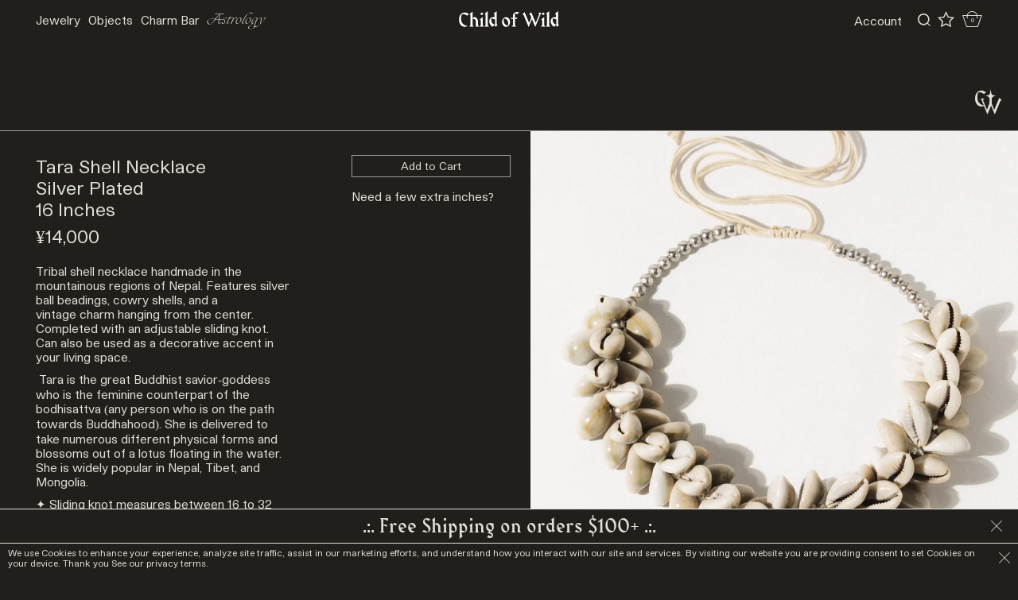

--- FILE ---
content_type: text/html; charset=utf-8
request_url: https://www.childofwild.com/en-jp/products/tara-shell-necklace
body_size: 46843
content:
<!doctype html>
<!--[if IE 9]> <html class="ie9 no-js supports-no-cookies" lang="en"> <![endif]-->
<!--[if (gt IE 9)|!(IE)]><!--> <html class="no-js supports-no-cookies" lang="en"> <!--<![endif]-->
<head>
  <meta name="facebook-domain-verification" content="nhjzhl2c4ys68gaci56n42kyd85c73" />
  <meta charset="utf-8">
  <meta http-equiv="X-UA-Compatible" content="IE=edge">
  <meta name="viewport" content="width=device-width,initial-scale=1">
  <meta name="theme-color" content="#000">
  <link rel="canonical" href="https://www.childofwild.com/en-jp/products/tara-shell-necklace">

  

  
  <title>
    Tara Shell Necklace
    
    
    
      &ndash; Child of Wild
    
  </title>

  
    <meta name="description" content="Tribal shell necklace handmade in the mountainous regions of Nepal. Features silver ball beadings, cowry shells, and a vintage charm hanging from the center. Completed with an adjustable sliding knot. Can also be used as a decorative accent in your living space.  Tara is the great Buddhist savior-goddess who is the fem">
  


  <style data-shopify>
:root {
    --micro: 5px;
    --mini: 9.75px;
    --xxsm: 13.5px;
    --xsm: 20px;
    --sm: 45px;
    --smed: 74px;
    --med: 94px;
    --mlrg: 150px;
    --lrg: 225px;
    --xlrg: 340px;
    --xxlrg: 500px;
    --header_height: 150px;
    --menu_height: 159.75px;
    --sitepad_top: 204.75px;
    --header_height_mob: 40px;
    --site_pad: 45px;


    --bg: #211f1c;
    --bg_alt: #f7f6f5;
    --bg_dark: #000000;
    --bg_hover: #eeeeee;
    --stroke: #e0e0da;
    --stroke_light: #9c9c9b;

    --icon-asterisk: url('//www.childofwild.com/cdn/shop/t/145/assets/icon-asterisk.svg?v=134983206606476348981764913850');
    --icon-bullet: url('//www.childofwild.com/cdn/shop/t/145/assets/icon-bullet.svg?v=179165452095936995421764913850');

}
</style>
  <link href="//www.childofwild.com/cdn/shop/t/145/assets/elixir.scss.css?v=106346668805672079971764913850" rel="stylesheet" type="text/css" media="all" />
  <link href="//www.childofwild.com/cdn/shop/t/145/assets/theme.scss.css?v=1627779252518656071769020143" rel="stylesheet" type="text/css" media="all" />

  
  


<script>
  document.documentElement.className = document.documentElement.className.replace('no-js', 'js');
  window.theme = {
    strings: {
      addToCart: "Add to Cart",
      soldOut: "Sold Out",
      unavailable: "Unavailable"
    },
    moneyFormat: "¥{{amount_no_decimals}}"
  };
</script>

<script src="https://cdnjs.cloudflare.com/ajax/libs/jquery/1.11.1/jquery.min.js" integrity="sha512-nhY06wKras39lb9lRO76J4397CH1XpRSLfLJSftTeo3+q2vP7PaebILH9TqH+GRpnOhfAGjuYMVmVTOZJ+682w==" crossorigin="anonymous" referrerpolicy="no-referrer"></script>

<script src="//www.childofwild.com/cdn/shopifycloud/storefront/assets/themes_support/shopify_common-5f594365.js" defer="defer"></script>

<script src="//www.childofwild.com/cdn/shopifycloud/storefront/assets/themes_support/api.jquery-7ab1a3a4.js" type="text/javascript"></script>

<script src="//www.childofwild.com/cdn/shopifycloud/storefront/assets/themes_support/option_selection-b017cd28.js" type="text/javascript"></script>
<!--[if (gt IE 9)|!(IE)]><!--><script src="//www.childofwild.com/cdn/shop/t/145/assets/vendor.js?v=63465572612629405661764913850" defer="defer"></script><!--<![endif]-->
<!--[if lt IE 9]><script src="//www.childofwild.com/cdn/shop/t/145/assets/vendor.js?v=63465572612629405661764913850"></script><![endif]--><!--[if (gt IE 9)|!(IE)]><!--><script src="//www.childofwild.com/cdn/shop/t/145/assets/theme.js?v=181676618795736445151764913850" defer="defer"></script><!--<![endif]-->
<!--[if lt IE 9]><script src="//www.childofwild.com/cdn/shop/t/145/assets/theme.js?v=181676618795736445151764913850"></script><![endif]--><!--[if (gt IE 9)|!(IE)]><!--><script src="//www.childofwild.com/cdn/shop/t/145/assets/rivets-cart.min.js?v=76132779461343626691764913850" defer="defer"></script><!--<![endif]-->
<!--[if lt IE 9]><script src="//www.childofwild.com/cdn/shop/t/145/assets/rivets-cart.min.js?v=76132779461343626691764913850"></script><![endif]--><!--[if (gt IE 9)|!(IE)]><!--><script src="//www.childofwild.com/cdn/shop/t/145/assets/monier.js?v=170497596672174097201764913850" defer="defer"></script><!--<![endif]-->
<!--[if lt IE 9]><script src="//www.childofwild.com/cdn/shop/t/145/assets/monier.js?v=170497596672174097201764913850"></script><![endif]--><!-- Recently viewed product scripts -->
<script src="//www.childofwild.com/cdn/shop/t/145/assets/jquery.products.js?v=119959002995971690641764913850" type="text/javascript"></script>
<script src="//ajax.aspnetcdn.com/ajax/jquery.templates/beta1/jquery.tmpl.min.js" type="text/javascript"></script>

  <script>
    Shopify.Products.recordRecentlyViewed();
  </script>


<script type="application/json" data-ajax-cart-initial-state>
  {"note":null,"attributes":{},"original_total_price":0,"total_price":0,"total_discount":0,"total_weight":0.0,"item_count":0,"items":[],"requires_shipping":false,"currency":"JPY","items_subtotal_price":0,"cart_level_discount_applications":[],"checkout_charge_amount":0}
</script>

<script type="module">
  import '//www.childofwild.com/cdn/shop/t/145/assets/liquid-ajax-cart-v2.1.2.js?v=147231480370716965841764913850';
  liquidAjaxCart.conf("updateOnWindowFocus", false);
    // Sidecart
    document.addEventListener('liquid-ajax-cart:request-end', event => {
      const {requestState} = event.detail;
    
      // If the "add to cart" request is successful
      if (requestState.requestType === 'add' && requestState.responseData?.ok) {
    
        // Add the CSS class to the "body" tag
        document.body.classList.toggle('drawer--sidecart');
      }
    });

    
</script>


  <script>window.performance && window.performance.mark && window.performance.mark('shopify.content_for_header.start');</script><meta name="google-site-verification" content="oz-MDaE7qEX2h35Jy13EF9pXyDcLxS5H0sUO32UnfaA">
<meta name="google-site-verification" content="gX5XwYd8b5OtxG1noU66w-OEpRfwSJYY42qTU5UyhFw">
<meta id="shopify-digital-wallet" name="shopify-digital-wallet" content="/1944387/digital_wallets/dialog">
<meta name="shopify-checkout-api-token" content="07215e30ed9eb7dff75f4f4c7e78ce34">
<meta id="in-context-paypal-metadata" data-shop-id="1944387" data-venmo-supported="false" data-environment="production" data-locale="en_US" data-paypal-v4="true" data-currency="JPY">
<link rel="alternate" hreflang="x-default" href="https://www.childofwild.com/products/tara-shell-necklace">
<link rel="alternate" hreflang="en-CA" href="https://www.childofwild.com/en-ca/products/tara-shell-necklace">
<link rel="alternate" hreflang="en-AU" href="https://www.childofwild.com/en-au/products/tara-shell-necklace">
<link rel="alternate" hreflang="en-JP" href="https://www.childofwild.com/en-jp/products/tara-shell-necklace">
<link rel="alternate" hreflang="en-US" href="https://www.childofwild.com/products/tara-shell-necklace">
<link rel="alternate" type="application/json+oembed" href="https://www.childofwild.com/en-jp/products/tara-shell-necklace.oembed">
<script async="async" src="/checkouts/internal/preloads.js?locale=en-JP"></script>
<link rel="preconnect" href="https://shop.app" crossorigin="anonymous">
<script async="async" src="https://shop.app/checkouts/internal/preloads.js?locale=en-JP&shop_id=1944387" crossorigin="anonymous"></script>
<script id="apple-pay-shop-capabilities" type="application/json">{"shopId":1944387,"countryCode":"US","currencyCode":"JPY","merchantCapabilities":["supports3DS"],"merchantId":"gid:\/\/shopify\/Shop\/1944387","merchantName":"Child of Wild","requiredBillingContactFields":["postalAddress","email","phone"],"requiredShippingContactFields":["postalAddress","email","phone"],"shippingType":"shipping","supportedNetworks":["visa","masterCard","amex","discover","elo","jcb"],"total":{"type":"pending","label":"Child of Wild","amount":"1.00"},"shopifyPaymentsEnabled":true,"supportsSubscriptions":true}</script>
<script id="shopify-features" type="application/json">{"accessToken":"07215e30ed9eb7dff75f4f4c7e78ce34","betas":["rich-media-storefront-analytics"],"domain":"www.childofwild.com","predictiveSearch":true,"shopId":1944387,"locale":"en"}</script>
<script>var Shopify = Shopify || {};
Shopify.shop = "child-of-wild.myshopify.com";
Shopify.locale = "en";
Shopify.currency = {"active":"JPY","rate":"158.06392"};
Shopify.country = "JP";
Shopify.theme = {"name":"CW WildMonier 2.7 (Holiday Sale Launch 12\/10)","id":148856078528,"schema_name":"Custom by Monier","schema_version":"2.7","theme_store_id":null,"role":"main"};
Shopify.theme.handle = "null";
Shopify.theme.style = {"id":null,"handle":null};
Shopify.cdnHost = "www.childofwild.com/cdn";
Shopify.routes = Shopify.routes || {};
Shopify.routes.root = "/en-jp/";</script>
<script type="module">!function(o){(o.Shopify=o.Shopify||{}).modules=!0}(window);</script>
<script>!function(o){function n(){var o=[];function n(){o.push(Array.prototype.slice.apply(arguments))}return n.q=o,n}var t=o.Shopify=o.Shopify||{};t.loadFeatures=n(),t.autoloadFeatures=n()}(window);</script>
<script>
  window.ShopifyPay = window.ShopifyPay || {};
  window.ShopifyPay.apiHost = "shop.app\/pay";
  window.ShopifyPay.redirectState = null;
</script>
<script id="shop-js-analytics" type="application/json">{"pageType":"product"}</script>
<script defer="defer" async type="module" src="//www.childofwild.com/cdn/shopifycloud/shop-js/modules/v2/client.init-shop-cart-sync_BT-GjEfc.en.esm.js"></script>
<script defer="defer" async type="module" src="//www.childofwild.com/cdn/shopifycloud/shop-js/modules/v2/chunk.common_D58fp_Oc.esm.js"></script>
<script defer="defer" async type="module" src="//www.childofwild.com/cdn/shopifycloud/shop-js/modules/v2/chunk.modal_xMitdFEc.esm.js"></script>
<script type="module">
  await import("//www.childofwild.com/cdn/shopifycloud/shop-js/modules/v2/client.init-shop-cart-sync_BT-GjEfc.en.esm.js");
await import("//www.childofwild.com/cdn/shopifycloud/shop-js/modules/v2/chunk.common_D58fp_Oc.esm.js");
await import("//www.childofwild.com/cdn/shopifycloud/shop-js/modules/v2/chunk.modal_xMitdFEc.esm.js");

  window.Shopify.SignInWithShop?.initShopCartSync?.({"fedCMEnabled":true,"windoidEnabled":true});

</script>
<script>
  window.Shopify = window.Shopify || {};
  if (!window.Shopify.featureAssets) window.Shopify.featureAssets = {};
  window.Shopify.featureAssets['shop-js'] = {"shop-cart-sync":["modules/v2/client.shop-cart-sync_DZOKe7Ll.en.esm.js","modules/v2/chunk.common_D58fp_Oc.esm.js","modules/v2/chunk.modal_xMitdFEc.esm.js"],"init-fed-cm":["modules/v2/client.init-fed-cm_B6oLuCjv.en.esm.js","modules/v2/chunk.common_D58fp_Oc.esm.js","modules/v2/chunk.modal_xMitdFEc.esm.js"],"shop-cash-offers":["modules/v2/client.shop-cash-offers_D2sdYoxE.en.esm.js","modules/v2/chunk.common_D58fp_Oc.esm.js","modules/v2/chunk.modal_xMitdFEc.esm.js"],"shop-login-button":["modules/v2/client.shop-login-button_QeVjl5Y3.en.esm.js","modules/v2/chunk.common_D58fp_Oc.esm.js","modules/v2/chunk.modal_xMitdFEc.esm.js"],"pay-button":["modules/v2/client.pay-button_DXTOsIq6.en.esm.js","modules/v2/chunk.common_D58fp_Oc.esm.js","modules/v2/chunk.modal_xMitdFEc.esm.js"],"shop-button":["modules/v2/client.shop-button_DQZHx9pm.en.esm.js","modules/v2/chunk.common_D58fp_Oc.esm.js","modules/v2/chunk.modal_xMitdFEc.esm.js"],"avatar":["modules/v2/client.avatar_BTnouDA3.en.esm.js"],"init-windoid":["modules/v2/client.init-windoid_CR1B-cfM.en.esm.js","modules/v2/chunk.common_D58fp_Oc.esm.js","modules/v2/chunk.modal_xMitdFEc.esm.js"],"init-shop-for-new-customer-accounts":["modules/v2/client.init-shop-for-new-customer-accounts_C_vY_xzh.en.esm.js","modules/v2/client.shop-login-button_QeVjl5Y3.en.esm.js","modules/v2/chunk.common_D58fp_Oc.esm.js","modules/v2/chunk.modal_xMitdFEc.esm.js"],"init-shop-email-lookup-coordinator":["modules/v2/client.init-shop-email-lookup-coordinator_BI7n9ZSv.en.esm.js","modules/v2/chunk.common_D58fp_Oc.esm.js","modules/v2/chunk.modal_xMitdFEc.esm.js"],"init-shop-cart-sync":["modules/v2/client.init-shop-cart-sync_BT-GjEfc.en.esm.js","modules/v2/chunk.common_D58fp_Oc.esm.js","modules/v2/chunk.modal_xMitdFEc.esm.js"],"shop-toast-manager":["modules/v2/client.shop-toast-manager_DiYdP3xc.en.esm.js","modules/v2/chunk.common_D58fp_Oc.esm.js","modules/v2/chunk.modal_xMitdFEc.esm.js"],"init-customer-accounts":["modules/v2/client.init-customer-accounts_D9ZNqS-Q.en.esm.js","modules/v2/client.shop-login-button_QeVjl5Y3.en.esm.js","modules/v2/chunk.common_D58fp_Oc.esm.js","modules/v2/chunk.modal_xMitdFEc.esm.js"],"init-customer-accounts-sign-up":["modules/v2/client.init-customer-accounts-sign-up_iGw4briv.en.esm.js","modules/v2/client.shop-login-button_QeVjl5Y3.en.esm.js","modules/v2/chunk.common_D58fp_Oc.esm.js","modules/v2/chunk.modal_xMitdFEc.esm.js"],"shop-follow-button":["modules/v2/client.shop-follow-button_CqMgW2wH.en.esm.js","modules/v2/chunk.common_D58fp_Oc.esm.js","modules/v2/chunk.modal_xMitdFEc.esm.js"],"checkout-modal":["modules/v2/client.checkout-modal_xHeaAweL.en.esm.js","modules/v2/chunk.common_D58fp_Oc.esm.js","modules/v2/chunk.modal_xMitdFEc.esm.js"],"shop-login":["modules/v2/client.shop-login_D91U-Q7h.en.esm.js","modules/v2/chunk.common_D58fp_Oc.esm.js","modules/v2/chunk.modal_xMitdFEc.esm.js"],"lead-capture":["modules/v2/client.lead-capture_BJmE1dJe.en.esm.js","modules/v2/chunk.common_D58fp_Oc.esm.js","modules/v2/chunk.modal_xMitdFEc.esm.js"],"payment-terms":["modules/v2/client.payment-terms_Ci9AEqFq.en.esm.js","modules/v2/chunk.common_D58fp_Oc.esm.js","modules/v2/chunk.modal_xMitdFEc.esm.js"]};
</script>
<script>(function() {
  var isLoaded = false;
  function asyncLoad() {
    if (isLoaded) return;
    isLoaded = true;
    var urls = ["https:\/\/static.shareasale.com\/json\/shopify\/deduplication.js?shop=child-of-wild.myshopify.com","https:\/\/static.shareasale.com\/json\/shopify\/shareasale-tracking.js?sasmid=122071\u0026ssmtid=19038\u0026shop=child-of-wild.myshopify.com","\/\/cdn.shopify.com\/proxy\/1f385d24d73f532d7b580a1f48c267187fb43311a7923f8a504d0cc0626c7a68\/d33a6lvgbd0fej.cloudfront.net\/script_tag\/secomapp.scripttag.js?shop=child-of-wild.myshopify.com\u0026sp-cache-control=cHVibGljLCBtYXgtYWdlPTkwMA","\/\/backinstock.useamp.com\/widget\/5874_1767153381.js?category=bis\u0026v=6\u0026shop=child-of-wild.myshopify.com"];
    for (var i = 0; i < urls.length; i++) {
      var s = document.createElement('script');
      s.type = 'text/javascript';
      s.async = true;
      s.src = urls[i];
      var x = document.getElementsByTagName('script')[0];
      x.parentNode.insertBefore(s, x);
    }
  };
  if(window.attachEvent) {
    window.attachEvent('onload', asyncLoad);
  } else {
    window.addEventListener('load', asyncLoad, false);
  }
})();</script>
<script id="__st">var __st={"a":1944387,"offset":-28800,"reqid":"5e790363-8f4e-4c8e-b022-66aa28dc83a9-1769298176","pageurl":"www.childofwild.com\/en-jp\/products\/tara-shell-necklace","u":"2584ebd19940","p":"product","rtyp":"product","rid":7125845311680};</script>
<script>window.ShopifyPaypalV4VisibilityTracking = true;</script>
<script id="captcha-bootstrap">!function(){'use strict';const t='contact',e='account',n='new_comment',o=[[t,t],['blogs',n],['comments',n],[t,'customer']],c=[[e,'customer_login'],[e,'guest_login'],[e,'recover_customer_password'],[e,'create_customer']],r=t=>t.map((([t,e])=>`form[action*='/${t}']:not([data-nocaptcha='true']) input[name='form_type'][value='${e}']`)).join(','),a=t=>()=>t?[...document.querySelectorAll(t)].map((t=>t.form)):[];function s(){const t=[...o],e=r(t);return a(e)}const i='password',u='form_key',d=['recaptcha-v3-token','g-recaptcha-response','h-captcha-response',i],f=()=>{try{return window.sessionStorage}catch{return}},m='__shopify_v',_=t=>t.elements[u];function p(t,e,n=!1){try{const o=window.sessionStorage,c=JSON.parse(o.getItem(e)),{data:r}=function(t){const{data:e,action:n}=t;return t[m]||n?{data:e,action:n}:{data:t,action:n}}(c);for(const[e,n]of Object.entries(r))t.elements[e]&&(t.elements[e].value=n);n&&o.removeItem(e)}catch(o){console.error('form repopulation failed',{error:o})}}const l='form_type',E='cptcha';function T(t){t.dataset[E]=!0}const w=window,h=w.document,L='Shopify',v='ce_forms',y='captcha';let A=!1;((t,e)=>{const n=(g='f06e6c50-85a8-45c8-87d0-21a2b65856fe',I='https://cdn.shopify.com/shopifycloud/storefront-forms-hcaptcha/ce_storefront_forms_captcha_hcaptcha.v1.5.2.iife.js',D={infoText:'Protected by hCaptcha',privacyText:'Privacy',termsText:'Terms'},(t,e,n)=>{const o=w[L][v],c=o.bindForm;if(c)return c(t,g,e,D).then(n);var r;o.q.push([[t,g,e,D],n]),r=I,A||(h.body.append(Object.assign(h.createElement('script'),{id:'captcha-provider',async:!0,src:r})),A=!0)});var g,I,D;w[L]=w[L]||{},w[L][v]=w[L][v]||{},w[L][v].q=[],w[L][y]=w[L][y]||{},w[L][y].protect=function(t,e){n(t,void 0,e),T(t)},Object.freeze(w[L][y]),function(t,e,n,w,h,L){const[v,y,A,g]=function(t,e,n){const i=e?o:[],u=t?c:[],d=[...i,...u],f=r(d),m=r(i),_=r(d.filter((([t,e])=>n.includes(e))));return[a(f),a(m),a(_),s()]}(w,h,L),I=t=>{const e=t.target;return e instanceof HTMLFormElement?e:e&&e.form},D=t=>v().includes(t);t.addEventListener('submit',(t=>{const e=I(t);if(!e)return;const n=D(e)&&!e.dataset.hcaptchaBound&&!e.dataset.recaptchaBound,o=_(e),c=g().includes(e)&&(!o||!o.value);(n||c)&&t.preventDefault(),c&&!n&&(function(t){try{if(!f())return;!function(t){const e=f();if(!e)return;const n=_(t);if(!n)return;const o=n.value;o&&e.removeItem(o)}(t);const e=Array.from(Array(32),(()=>Math.random().toString(36)[2])).join('');!function(t,e){_(t)||t.append(Object.assign(document.createElement('input'),{type:'hidden',name:u})),t.elements[u].value=e}(t,e),function(t,e){const n=f();if(!n)return;const o=[...t.querySelectorAll(`input[type='${i}']`)].map((({name:t})=>t)),c=[...d,...o],r={};for(const[a,s]of new FormData(t).entries())c.includes(a)||(r[a]=s);n.setItem(e,JSON.stringify({[m]:1,action:t.action,data:r}))}(t,e)}catch(e){console.error('failed to persist form',e)}}(e),e.submit())}));const S=(t,e)=>{t&&!t.dataset[E]&&(n(t,e.some((e=>e===t))),T(t))};for(const o of['focusin','change'])t.addEventListener(o,(t=>{const e=I(t);D(e)&&S(e,y())}));const B=e.get('form_key'),M=e.get(l),P=B&&M;t.addEventListener('DOMContentLoaded',(()=>{const t=y();if(P)for(const e of t)e.elements[l].value===M&&p(e,B);[...new Set([...A(),...v().filter((t=>'true'===t.dataset.shopifyCaptcha))])].forEach((e=>S(e,t)))}))}(h,new URLSearchParams(w.location.search),n,t,e,['guest_login'])})(!0,!0)}();</script>
<script integrity="sha256-4kQ18oKyAcykRKYeNunJcIwy7WH5gtpwJnB7kiuLZ1E=" data-source-attribution="shopify.loadfeatures" defer="defer" src="//www.childofwild.com/cdn/shopifycloud/storefront/assets/storefront/load_feature-a0a9edcb.js" crossorigin="anonymous"></script>
<script crossorigin="anonymous" defer="defer" src="//www.childofwild.com/cdn/shopifycloud/storefront/assets/shopify_pay/storefront-65b4c6d7.js?v=20250812"></script>
<script data-source-attribution="shopify.dynamic_checkout.dynamic.init">var Shopify=Shopify||{};Shopify.PaymentButton=Shopify.PaymentButton||{isStorefrontPortableWallets:!0,init:function(){window.Shopify.PaymentButton.init=function(){};var t=document.createElement("script");t.src="https://www.childofwild.com/cdn/shopifycloud/portable-wallets/latest/portable-wallets.en.js",t.type="module",document.head.appendChild(t)}};
</script>
<script data-source-attribution="shopify.dynamic_checkout.buyer_consent">
  function portableWalletsHideBuyerConsent(e){var t=document.getElementById("shopify-buyer-consent"),n=document.getElementById("shopify-subscription-policy-button");t&&n&&(t.classList.add("hidden"),t.setAttribute("aria-hidden","true"),n.removeEventListener("click",e))}function portableWalletsShowBuyerConsent(e){var t=document.getElementById("shopify-buyer-consent"),n=document.getElementById("shopify-subscription-policy-button");t&&n&&(t.classList.remove("hidden"),t.removeAttribute("aria-hidden"),n.addEventListener("click",e))}window.Shopify?.PaymentButton&&(window.Shopify.PaymentButton.hideBuyerConsent=portableWalletsHideBuyerConsent,window.Shopify.PaymentButton.showBuyerConsent=portableWalletsShowBuyerConsent);
</script>
<script data-source-attribution="shopify.dynamic_checkout.cart.bootstrap">document.addEventListener("DOMContentLoaded",(function(){function t(){return document.querySelector("shopify-accelerated-checkout-cart, shopify-accelerated-checkout")}if(t())Shopify.PaymentButton.init();else{new MutationObserver((function(e,n){t()&&(Shopify.PaymentButton.init(),n.disconnect())})).observe(document.body,{childList:!0,subtree:!0})}}));
</script>
<link id="shopify-accelerated-checkout-styles" rel="stylesheet" media="screen" href="https://www.childofwild.com/cdn/shopifycloud/portable-wallets/latest/accelerated-checkout-backwards-compat.css" crossorigin="anonymous">
<style id="shopify-accelerated-checkout-cart">
        #shopify-buyer-consent {
  margin-top: 1em;
  display: inline-block;
  width: 100%;
}

#shopify-buyer-consent.hidden {
  display: none;
}

#shopify-subscription-policy-button {
  background: none;
  border: none;
  padding: 0;
  text-decoration: underline;
  font-size: inherit;
  cursor: pointer;
}

#shopify-subscription-policy-button::before {
  box-shadow: none;
}

      </style>

<script>window.performance && window.performance.mark && window.performance.mark('shopify.content_for_header.end');</script><script id="shop-promise-product" type="application/json">
  {
    "productId": "7125845311680",
    "variantId": "41657634848960"
  }
</script>
<script id="shop-promise-features" type="application/json">
  {
    "supportedPromiseBrands": ["shop_promise"],
    "f_b9ba94d16a7d18ccd91d68be01e37df6": false,
    "f_85e460659f2e1fdd04f763b1587427a4": false
  }
</script>
<script fetchpriority="high" defer="defer" src="https://www.childofwild.com/cdn/shopifycloud/shop-promise-pdp/prod/shop_promise_pdp.js?v=1" data-source-attribution="shopify.shop-promise-pdp" crossorigin="anonymous"></script>


  
    

<script type="text/javascript">
  function initAppmate(Appmate){
    Appmate.wk.on({
      'click [data-wk-add-product]': eventHandler(function(){
        var productId = this.getAttribute('data-wk-add-product');
        var select = Appmate.wk.$('form select[name="id"]');
        var variantId = select.length ? select.val() : undefined;
        Appmate.wk.addProduct(productId, variantId).then(function(product) {
          var variant = product.selected_or_first_available_variant || {};
          sendTracking({
            hitType: 'event',
            eventCategory: 'Wishlist',
            eventAction: 'WK Added Product',
            eventLabel: 'Wishlist King',
          }, {
            id: variant.sku || variant.id,
            name: product.title,
            category: product.type,
            brand: product.vendor,
            variant: variant.title,
            price: variant.price
          }, {
            list: "" || undefined
          });
        });
      }),
      'click [data-wk-remove-product]': eventHandler(function(){
        var productId = this.getAttribute('data-wk-remove-product');
        Appmate.wk.removeProduct(productId).then(function(product) {
          var variant = product.selected_or_first_available_variant || {};
          sendTracking({
            hitType: 'event',
            eventCategory: 'Wishlist',
            eventAction: 'WK Removed Product',
            eventLabel: 'Wishlist King',
          }, {
            id: variant.sku || variant.id,
            name: product.title,
            category: product.type,
            brand: product.vendor,
            variant: variant.title,
            price: variant.price
          }, {
            list: "" || undefined
          });
        });
      }),
      'click [data-wk-remove-item]': eventHandler(function(){
        var itemId = this.getAttribute('data-wk-remove-item');
        fadeOrNot(this, function() {
          Appmate.wk.removeItem(itemId).then(function(product){
            var variant = product.selected_or_first_available_variant || {};
            sendTracking({
              hitType: 'event',
              eventCategory: 'Wishlist',
              eventAction: 'WK Removed Product',
              eventLabel: 'Wishlist King',
            }, {
              id: variant.sku || variant.id,
              name: product.title,
              category: product.type,
              brand: product.vendor,
              variant: variant.title,
              price: variant.price
            }, {
              list: "" || undefined
            });
          });
        });
      }),
      'click [data-wk-clear-wishlist]': eventHandler(function(){
        var wishlistId = this.getAttribute('data-wk-clear-wishlist');
        Appmate.wk.clear(wishlistId).then(function() {
          sendTracking({
            hitType: 'event',
            eventCategory: 'Wishlist',
            eventAction: 'WK Cleared Wishlist',
            eventLabel: 'Wishlist King',
          });
        });
      }),
      'click [data-wk-share]': eventHandler(function(){
        var params = {
          wkShareService: this.getAttribute("data-wk-share-service"),
          wkShare: this.getAttribute("data-wk-share"),
          wkShareImage: this.getAttribute("data-wk-share-image")
        };
        var shareLink = Appmate.wk.getShareLink(params);

        sendTracking({
          hitType: 'event',
          eventCategory: 'Wishlist',
          eventAction: 'WK Shared Wishlist (' + params.wkShareService + ')',
          eventLabel: 'Wishlist King',
        });

        switch (params.wkShareService) {
          case 'link':
            Appmate.wk.$('#wk-share-link-text').addClass('wk-visible').find('.wk-text').html(shareLink);
            var copyButton = Appmate.wk.$('#wk-share-link-text .wk-clipboard');
            var copyText = copyButton.html();
            var clipboard = Appmate.wk.clipboard(copyButton[0]);
            clipboard.on('success', function(e) {
              copyButton.html('copied');
              setTimeout(function(){
                copyButton.html(copyText);
              }, 2000);
            });
            break;
          case 'email':
            window.location.href = shareLink;
            break;
          case 'contact':
            var contactUrl = '/pages/contact';
            var message = 'Here is the link to my list:\n' + shareLink;
            window.location.href=contactUrl + '?message=' + encodeURIComponent(message);
            break;
          default:
            window.open(
              shareLink,
              'wishlist_share',
              'height=590, width=770, toolbar=no, menubar=no, scrollbars=no, resizable=no, location=no, directories=no, status=no'
            );
        }
      }),
      'click [data-wk-move-to-cart]': eventHandler(function(){
        var $elem = Appmate.wk.$(this);
        $form = $elem.parents('form');
        $elem.prop("disabled", true);

        var item = this.getAttribute('data-wk-move-to-cart');
        var formData = $form.serialize();

        fadeOrNot(this, function(){
          Appmate.wk
          .moveToCart(item, formData)
          .then(function(product){
            $elem.prop("disabled", false);

            var variant = product.selected_or_first_available_variant || {};
            sendTracking({
              hitType: 'event',
              eventCategory: 'Wishlist',
              eventAction: 'WK Added to Cart',
              eventLabel: 'Wishlist King',
              hitCallback: function() {
                window.scrollTo(0, 0);
                location.reload();
              }
            }, {
              id: variant.sku || variant.id,
              name: product.title,
              category: product.type,
              brand: product.vendor,
              variant: variant.title,
              price: variant.price,
              quantity: 1,
            }, {
              list: "" || undefined
            });
          });
        });
      }),
      'render .wk-option-select': function(elem){
        appmateOptionSelect(elem);
      },
      'login-required': function (intent) {
        var redirect = {
          path: window.location.pathname,
          intent: intent
        };
        window.location = '/account/login?wk-redirect=' + encodeURIComponent(JSON.stringify(redirect));
      },
      'ready': function () {
        fillContactForm();

        var redirect = Appmate.wk.getQueryParam('wk-redirect');
        if (redirect) {
          Appmate.wk.addLoginRedirect(Appmate.wk.$('#customer_login'), JSON.parse(redirect));
        }
        var intent = Appmate.wk.getQueryParam('wk-intent');
        if (intent) {
          intent = JSON.parse(intent);
          switch (intent.action) {
            case 'addProduct':
              Appmate.wk.addProduct(intent.product, intent.variant)
              break;
            default:
              console.warn('Wishlist King: Intent not implemented', intent)
          }
          if (window.history && window.history.pushState) {
            history.pushState(null, null, window.location.pathname);
          }
        }
      }
    });

    Appmate.init({
      shop: {
        domain: 'child-of-wild.myshopify.com'
      },
      session: {
        customer: ''
      },
      globals: {
        settings: {
          app_wk_icon: 'star',
          app_wk_share_position: 'top',
          app_wk_products_per_row: 4,
          money_format: '¥{{amount_no_decimals}}',
          root_url: ''
        },
        customer: '',
        customer_accounts_enabled: true,
      },
      wishlist: {
        filter: function(product) {
          return !product.hidden;
        },
        loginRequired: false,
        handle: '/en-jp/pages/wishlist',
        proxyHandle: "/a/wk",
        share: {
          handle: "/en-jp/pages/shared-wishlist",
          title: 'My Wishlist',
          description: 'Check out some of my favorite things @ Child of Wild.',
          imageTitle: 'Child of Wild',
          hashTags: 'wishlist',
          twitterUser: false // will be used with via
        }
      }
    });

    function sendTracking(event, product, action) {
      if (typeof fbq === 'function') {
        switch (event.eventAction) {
          case "WK Added Product":
            fbq('track', 'AddToWishlist', {
              value: product.price,
              currency: 'USD'
            });
            break;
        }
      }
      if (typeof ga === 'function') {
        if (product) {
          delete product.price;
          ga('ec:addProduct', product);
        }

        if (action) {
          ga('ec:setAction', 'click', action);
        }

        if (event) {
          ga('send', event);
        }

        if (!ga.loaded) {
          event && event.hitCallback && event.hitCallback()
        }
      } else {
        event && event.hitCallback && event.hitCallback()
      }
    }

    function fillContactForm() {
      document.addEventListener('DOMContentLoaded', fillContactForm)
      if (document.getElementById('contact_form')) {
        var message = Appmate.wk.getQueryParam('message');
        var bodyElement = document.querySelector("#contact_form textarea[name='contact[body]']");
        if (bodyElement && message) {
          bodyElement.value = message;
        }
      }
    }

    function eventHandler (callback) {
      return function (event) {
        if (typeof callback === 'function') {
          callback.call(this, event)
        }
        if (event) {
          event.preventDefault();
          event.stopPropagation();
        }
      }
    }

    function fadeOrNot(elem, callback){
      if (typeof $ !== "function") {
        callback();
        return;
      }
      var $elem = $(elem);
  	  if ($elem.parents('.wk-fadeout').length) {
        $elem.parents('.wk-fadeout').fadeOut(callback);
      } else {
        callback();
      }
    }
  }
</script>



<script
  id="wishlist-icon-filled"
  data="wishlist"
  type="text/x-template"
  app="wishlist-king"
>
  {% if settings.app_wk_icon == "heart" %}
    <svg version='1.1' xmlns='https://www.w3.org/2000/svg' width='64' height='64' viewBox='0 0 64 64'>
      <path d='M47.199 4c-6.727 0-12.516 5.472-15.198 11.188-2.684-5.715-8.474-11.188-15.201-11.188-9.274 0-16.8 7.527-16.8 16.802 0 18.865 19.031 23.812 32.001 42.464 12.26-18.536 31.999-24.2 31.999-42.464 0-9.274-7.527-16.802-16.801-16.802z' fill='#000'></path>
    </svg>
  {% elsif settings.app_wk_icon == "star" %}
    <svg version='1.1' xmlns='https://www.w3.org/2000/svg' width='64' height='60.9' viewBox='0 0 64 64'>
      <path d='M63.92,23.25a1.5,1.5,0,0,0-1.39-1H40.3L33.39,1.08A1.5,1.5,0,0,0,32,0h0a1.49,1.49,0,0,0-1.39,1L23.7,22.22H1.47a1.49,1.49,0,0,0-1.39,1A1.39,1.39,0,0,0,.6,24.85l18,13L11.65,59a1.39,1.39,0,0,0,.51,1.61,1.47,1.47,0,0,0,.88.3,1.29,1.29,0,0,0,.88-0.3l18-13.08L50,60.68a1.55,1.55,0,0,0,1.76,0,1.39,1.39,0,0,0,.51-1.61l-6.9-21.14,18-13A1.45,1.45,0,0,0,63.92,23.25Z' fill='#be8508'></path>
    </svg>
  {% endif %}
</script>

<script
  id="wishlist-icon-empty"
  data="wishlist"
  type="text/x-template"
  app="wishlist-king"
>
  {% if settings.app_wk_icon == "heart" %}
    <svg version='1.1' xmlns='https://www.w3.org/2000/svg' width='64px' height='60.833px' viewBox='0 0 64 60.833'>
      <path stroke='#000' stroke-width='5' stroke-miterlimit='10' fill-opacity='0' d='M45.684,2.654c-6.057,0-11.27,4.927-13.684,10.073 c-2.417-5.145-7.63-10.073-13.687-10.073c-8.349,0-15.125,6.776-15.125,15.127c0,16.983,17.134,21.438,28.812,38.231 c11.038-16.688,28.811-21.787,28.811-38.231C60.811,9.431,54.033,2.654,45.684,2.654z'/>
    </svg>
  {% elsif settings.app_wk_icon == "star" %}
    <svg version='1.1' xmlns='https://www.w3.org/2000/svg' width='64' height='60.9' viewBox='0 0 64 64'>
      <path d='M63.92,23.25a1.5,1.5,0,0,0-1.39-1H40.3L33.39,1.08A1.5,1.5,0,0,0,32,0h0a1.49,1.49,0,0,0-1.39,1L23.7,22.22H1.47a1.49,1.49,0,0,0-1.39,1A1.39,1.39,0,0,0,.6,24.85l18,13L11.65,59a1.39,1.39,0,0,0,.51,1.61,1.47,1.47,0,0,0,.88.3,1.29,1.29,0,0,0,.88-0.3l18-13.08L50,60.68a1.55,1.55,0,0,0,1.76,0,1.39,1.39,0,0,0,.51-1.61l-6.9-21.14,18-13A1.45,1.45,0,0,0,63.92,23.25ZM42.75,36.18a1.39,1.39,0,0,0-.51,1.61l5.81,18L32.85,44.69a1.41,1.41,0,0,0-1.67,0L15.92,55.74l5.81-18a1.39,1.39,0,0,0-.51-1.61L6,25.12H24.7a1.49,1.49,0,0,0,1.39-1L32,6.17l5.81,18a1.5,1.5,0,0,0,1.39,1H58Z' fill='#be8508'></path>
    </svg>
  {% endif %}
</script>

<script
  id="wishlist-icon-remove"
  data="wishlist"
  type="text/x-template"
  app="wishlist-king"
>
  <svg role="presentation" viewBox="0 0 16 14">
    <path d="M15 0L1 14m14 0L1 0" stroke="currentColor" fill="none" fill-rule="evenodd"></path>
  </svg>
</script>

<script
  id="wishlist-link"
  data="wishlist"
  type="text/x-template"
  app="wishlist-king"
>
  {% if wishlist.item_count %}
    {% assign link_icon = 'wishlist-icon-filled' %}
  {% else %}
    {% assign link_icon = 'wishlist-icon-empty' %}
  {% endif %}
  <a href="{{ wishlist.url }}" class="wk-link wk-{{ wishlist.state }}" title="View Wishlist">
    <span class="icon-star hoverfade"></span>
  </a>
</script>

<script
  id="wishlist-link-li"
  data="wishlist"
  type="text/x-template"
  app="wishlist-king"
>
  <li class="wishlist-link-li wk-{{ wishlist.state }}">
    {% include 'wishlist-link' %}
  </li>
</script>

<script
  id="wishlist-button-product"
  data="product"
  type="text/x-template"
  app="wishlist-king"
>
  {% if product.in_wishlist %}
    {% assign btn_text = 'In Wishlist' %}
    {% assign btn_title = 'Remove from Wishlist' %}
    {% assign btn_action = 'wk-remove-product' %}
    {% assign btn_icon = 'wishlist-icon-filled' %}
  {% else %}
    {% assign btn_text = 'Add to Wishlist' %}
    {% assign btn_title = 'Add to Wishlist' %}
    {% assign btn_action = 'wk-add-product' %}
    {% assign btn_icon = 'wishlist-icon-empty' %}
  {% endif %}

  <div type="button" class="wk-button-product {{ btn_action }}" title="{{ btn_title }}" data-{{ btn_action }}="{{ product.id }}">
    <span class="icon-star hoverfade icon_sm"></span>
  </button>
</script>

<script
  id="wishlist-button-collection"
  data="product"
  type="text/x-template"
  app="wishlist-king"
>
  {% if product.in_wishlist %}
    {% assign btn_text = 'In Wishlist' %}
    {% assign btn_title = 'Remove from Wishlist' %}
    {% assign btn_action = 'wk-remove-product' %}
    {% assign btn_icon = 'wishlist-icon-filled' %}
  {% else %}
    {% assign btn_text = 'Add to Wishlist' %}
    {% assign btn_title = 'Add to Wishlist' %}
    {% assign btn_action = 'wk-add-product' %}
    {% assign btn_icon = 'wishlist-icon-empty' %}
  {% endif %}

  <div class="wk-button-collection {{ btn_action }}" title="{{ btn_title }}" data-{{ btn_action }}="{{ product.id }}">
    <div class="icon-star hoverfade icon_sm">
    </div>
  </div>
</script>

<script
  id="wishlist-button-wishlist-page"
  data="product"
  type="text/x-template"
  app="wishlist-king"
>
  {% if wishlist.read_only %}
    {% assign item_id = product.id %}
  {% else %}
    {% assign item_id = product.wishlist_item_id %}
  {% endif %}

  {% assign add_class = '' %}
  {% if product.in_wishlist and wishlist.read_only == true %}
    {% assign btn_text = 'In Wishlist' %}
    {% assign btn_title = 'Remove from Wishlist' %}
    {% assign btn_action = 'wk-remove-product' %}
    {% assign btn_icon = 'wishlist-icon-filled' %}
  {% elsif product.in_wishlist and wishlist.read_only == false %}
    {% assign btn_text = 'In Wishlist' %}
    {% assign btn_title = 'Remove from Wishlist' %}
    {% assign btn_action = 'wk-remove-item' %}
    {% assign btn_icon = 'wishlist-icon-remove' %}
    {% assign add_class = 'wk-with-hover' %}
  {% else %}
    {% assign btn_text = 'Add to Wishlist' %}
    {% assign btn_title = 'Add to Wishlist' %}
    {% assign btn_action = 'wk-add-product' %}
    {% assign btn_icon = 'wishlist-icon-empty' %}
    {% assign add_class = 'wk-with-hover' %}
  {% endif %}

  <button type="button" class="wk-button-wishlist-page {{ btn_action }} {{ add_class }}" title="{{ btn_title }}" data-{{ btn_action }}="{{ item_id }}">
    <div class="wk-icon">
      {% include btn_icon %}
    </div>
    <span class="wk-label">{{ btn_text }}</span>
  </button>
</script>

<script
  id="wishlist-button-wishlist-clear"
  data="wishlist"
  type="text/x-template"
  app="wishlist-king"
>
  {% assign btn_text = 'Clear Wishlist' %}
  {% assign btn_title = 'Clear Wishlist' %}
  {% assign btn_class = 'wk-button-wishlist-clear' %}

  <button type="button" class="{{ btn_class }}" title="{{ btn_title }}" data-wk-clear-wishlist="{{ wishlist.permaId }}">
    <span class="wk-label">{{ btn_text }}</span>
  </button>
</script>

<script
  id="wishlist-shared"
  data="shared_wishlist"
  type="text/x-template"
  app="wishlist-king"
>
  {% assign wishlist = shared_wishlist %}
  {% include 'wishlist-collection' with wishlist %}
</script>

<script
  id="wishlist-collection"
  data="wishlist"
  type="text/x-template"
  app="wishlist-king"
>
  <div class='wishlist-collection'>
  {% if wishlist.item_count == 0 %}
    {% include 'wishlist-collection-empty' %}
  {% else %}
    {% if customer_accounts_enabled and customer == false and wishlist.read_only == false %}
      {% include 'wishlist-collection-login-note' %}
    {% endif %}

    {% if settings.app_wk_share_position == "top" %}
      {% unless wishlist.read_only %}
        {% include 'wishlist-collection-share' %}
      {% endunless %}
    {% endif %}

    {% include 'wishlist-collection-loop' %}

    {% if settings.app_wk_share_position == "bottom" %}
      {% unless wishlist.read_only %}
        {% include 'wishlist-collection-share' %}
      {% endunless %}
    {% endif %}

    {% unless wishlist.read_only %}
      {% include 'wishlist-button-wishlist-clear' %}
    {% endunless %}
  {% endif %}
  </div>
</script>

<script
  id="wishlist-collection-empty"
  data="wishlist"
  type="text/x-template"
  app="wishlist-king"
>
  <div class="wk-row">
    <div class="wk-span12">
      <h3 class="wk-wishlist-empty-note">Your wishlist is empty!</h3>
    </div>
  </div>
</script>

<script
  id="wishlist-collection-login-note"
  data="wishlist"
  type="text/x-template"
  app="wishlist-king"
>
  <div class="wk-row">
    <p class="wk-span12 wk-login-note">
      To permanently save your wishlist please <a href="/account/login">login</a> or <a href="/account/register">sign up</a>.
    </p>
  </div>
</script>

<script
  id="wishlist-collection-share"
  data="wishlist"
  type="text/x-template"
  app="wishlist-king"
>
  <h3 id="wk-share-head">Share Wishlist</h3>
  <ul id="wk-share-list">
    <li>{% include 'wishlist-share-button-fb' %}</li>
    <li>{% include 'wishlist-share-button-pinterest' %}</li>
    <li>{% include 'wishlist-share-button-twitter' %}</li>
    <li>{% include 'wishlist-share-button-email' %}</li>
    <li id="wk-share-whatsapp">{% include 'wishlist-share-button-whatsapp' %}</li>
    <li>{% include 'wishlist-share-button-link' %}</li>
    {% comment %}
    <li>{% include 'wishlist-share-button-contact' %}</li>
    {% endcomment %}
  </ul>
  <div id="wk-share-link-text"><span class="wk-text"></span><button class="wk-clipboard" data-clipboard-target="#wk-share-link-text .wk-text">copy link</button></div>
</script>

<script
  id="wishlist-collection-loop"
  data="wishlist"
  type="text/x-template"
  app="wishlist-king"
>
  <div class="wishlist-row">
    {% assign item_count = 0 %}
    {% for product in wishlist.products %}
      {% assign item_count = item_count | plus: 1 %}
      {% unless limit and item_count > limit %}
        {% assign hide_default_title = false %}
        {% if product.variants.length == 1 and product.variants[0].title contains 'Default' %}
          {% assign hide_default_title = true %}
        {% endif %}

        {% assign items_per_row = settings.app_wk_products_per_row %}
        {% assign wk_item_width = 100 | divided_by: items_per_row %}

        <div class="wishlist_item">
          <div id="wk-item-{{ product.wishlist_item_id }}" class="wk-item {{ wk_item_class }} {% unless wishlist.read_only %}wk-fadeout{% endunless %}" data-wk-item="{{ product.wishlist_item_id }}">

            {% include 'wishlist-collection-product-image' with product %}
            {% include 'wishlist-button-wishlist-page' with product %}
            {% include 'wishlist-collection-product-title' with product %}
            {% include 'wishlist-collection-product-price' %}
          </div>
        </div>
      {% endunless %}
    {% endfor %}
  </div>
</script>

<script
  id="wishlist-collection-product-image"
  data="wishlist"
  type="text/x-template"
  app="wishlist-king">
  <div class="wk-image prodimg">
    <a href="{{ product | variant_url }}" class="wk-variant-link wk-content" title="View product">
      <img class="wk-variant-image"
         src="{{ product | variant_img_url: '1000x' }}"
         alt="{{ product.title }}" />
    </a>
  </div>
</script>

<script
  id="wishlist-collection-product-title"
  data="wishlist"
  type="text/x-template"
  app="wishlist-king"
>
  <div class="text_left hoverfade">
    <a href="{{ product | variant_url }}" class="topmini studio15" title="View product">{{ product.title }}</a>
  </div>
</script>

<script
  id="wishlist-collection-product-price"
  data="wishlist"
  type="text/x-template"
  app="wishlist-king"
>
  {% assign variant = product.selected_or_first_available_variant %}
  <div class="text_left hoverfade">
    <span class="topmicro studio15">
      {% if variant.price >= variant.compare_at_price %}
      {{ variant.price | money }}
      {% else %}
      <span class="saleprice">{{ variant.price | money }}</span> <del>{{ variant.compare_at_price | money }}</del>
      {% endif %}
    </span>
  </div>
</script>

<script
  id="wishlist-collection-product-form"
  data="wishlist"
  type="text/x-template"
  app="wishlist-king"
>
  <form id="wk-add-item-form-{{ product.wishlist_item_id }}" action="/cart/add" method="post" class="wk-add-item-form">

    <!-- Begin product options -->
    <div class="wk-product-options {% if hide_default_title %}wk-no-options{% endif %}">

      <div class="wk-select" {% if hide_default_title %} style="display:none"{% endif %}>
        <select id="wk-option-select-{{ product.wishlist_item_id }}" class="wk-option-select" name="id">

          {% for variant in product.variants %}
          <option value="{{ variant.id }}" {% if variant == product.selected_or_first_available_variant %}selected="selected"{% endif %}>
            {{ variant.title }} - {{ variant.price | money }}
          </option>
          {% endfor %}

        </select>
      </div>

      {% comment %}
        {% if settings.display_quantity_dropdown and product.available %}
        <div class="wk-selector-wrapper">
          <label>Quantity</label>
          <input class="wk-quantity" type="number" name="quantity" value="1" class="wk-item-quantity" />
        </div>
        {% endif %}
      {% endcomment %}

      <div class="wk-purchase-section{% if product.variants.length > 1 %} wk-multiple{% endif %}">
        {% unless product.available %}
        <input type="submit" class="wk-add-to-cart disabled" disabled="disabled" value="Sold Out" />
        {% else %}
          {% assign cart_action = 'wk-move-to-cart' %}
          {% if wishlist.read_only %}
            {% assign cart_action = 'wk-add-to-cart' %}
          {% endif %}
          <input type="submit" class="wk-add-to-cart" data-{{ cart_action }}="{{ product.wishlist_item_id }}" name="add" value="Add to Cart" />
        {% endunless %}
      </div>
    </div>
    <!-- End product options -->
  </form>
</script>

<script
  id="wishlist-share-button-fb"
  data="wishlist"
  type="text/x-template"
  app="wishlist-king"
>
  {% unless wishlist.empty %}
  <a href="#" class="wk-button-share resp-sharing-button__link" title="Share on Facebook" data-wk-share-service="facebook" data-wk-share="{{ wishlist.permaId }}" data-wk-share-image="{{ wishlist.products[0] | variant_img_url: '1200x630' }}">
    <div class="resp-sharing-button resp-sharing-button--facebook resp-sharing-button--large">
      <div aria-hidden="true" class="resp-sharing-button__icon resp-sharing-button__icon--solid">
        <svg version="1.1" x="0px" y="0px" width="24px" height="24px" viewBox="0 0 24 24" enable-background="new 0 0 24 24" xml:space="preserve">
          <g>
            <path d="M18.768,7.465H14.5V5.56c0-0.896,0.594-1.105,1.012-1.105s2.988,0,2.988,0V0.513L14.171,0.5C10.244,0.5,9.5,3.438,9.5,5.32 v2.145h-3v4h3c0,5.212,0,12,0,12h5c0,0,0-6.85,0-12h3.851L18.768,7.465z"/>
          </g>
        </svg>
      </div>
      <span>Facebook</span>
    </div>
  </a>
  {% endunless %}
</script>

<script
  id="wishlist-share-button-twitter"
  data="wishlist"
  type="text/x-template"
  app="wishlist-king"
>
  {% unless wishlist.empty %}
  <a href="#" class="wk-button-share resp-sharing-button__link" title="Share on Twitter" data-wk-share-service="twitter" data-wk-share="{{ wishlist.permaId }}">
    <div class="resp-sharing-button resp-sharing-button--twitter resp-sharing-button--large">
      <div aria-hidden="true" class="resp-sharing-button__icon resp-sharing-button__icon--solid">
        <svg version="1.1" x="0px" y="0px" width="24px" height="24px" viewBox="0 0 24 24" enable-background="new 0 0 24 24" xml:space="preserve">
          <g>
            <path d="M23.444,4.834c-0.814,0.363-1.5,0.375-2.228,0.016c0.938-0.562,0.981-0.957,1.32-2.019c-0.878,0.521-1.851,0.9-2.886,1.104 C18.823,3.053,17.642,2.5,16.335,2.5c-2.51,0-4.544,2.036-4.544,4.544c0,0.356,0.04,0.703,0.117,1.036 C8.132,7.891,4.783,6.082,2.542,3.332C2.151,4.003,1.927,4.784,1.927,5.617c0,1.577,0.803,2.967,2.021,3.782 C3.203,9.375,2.503,9.171,1.891,8.831C1.89,8.85,1.89,8.868,1.89,8.888c0,2.202,1.566,4.038,3.646,4.456 c-0.666,0.181-1.368,0.209-2.053,0.079c0.579,1.804,2.257,3.118,4.245,3.155C5.783,18.102,3.372,18.737,1,18.459 C3.012,19.748,5.399,20.5,7.966,20.5c8.358,0,12.928-6.924,12.928-12.929c0-0.198-0.003-0.393-0.012-0.588 C21.769,6.343,22.835,5.746,23.444,4.834z"/>
          </g>
        </svg>
      </div>
      <span>Twitter</span>
    </div>
  </a>
  {% endunless %}
</script>

<script
  id="wishlist-share-button-pinterest"
  data="wishlist"
  type="text/x-template"
  app="wishlist-king"
>
  {% unless wishlist.empty %}
  <a href="#" class="wk-button-share resp-sharing-button__link" title="Share on Pinterest" data-wk-share-service="pinterest" data-wk-share="{{ wishlist.permaId }}" data-wk-share-image="{{ wishlist.products[0] | variant_img_url: '1200x630' }}">
    <div class="resp-sharing-button resp-sharing-button--pinterest resp-sharing-button--large">
      <div aria-hidden="true" class="resp-sharing-button__icon resp-sharing-button__icon--solid">
        <svg version="1.1" x="0px" y="0px" width="24px" height="24px" viewBox="0 0 24 24" enable-background="new 0 0 24 24" xml:space="preserve">
          <path d="M12.137,0.5C5.86,0.5,2.695,5,2.695,8.752c0,2.272,0.8 ,4.295,2.705,5.047c0.303,0.124,0.574,0.004,0.661-0.33 c0.062-0.231,0.206-0.816,0.271-1.061c0.088-0.331,0.055-0.446-0.19-0.736c-0.532-0.626-0.872-1.439-0.872-2.59 c0-3.339,2.498-6.328,6.505-6.328c3.548,0,5.497,2.168,5.497,5.063c0,3.809-1.687,7.024-4.189,7.024 c-1.382,0-2.416-1.142-2.085-2.545c0.397-1.675,1.167-3.479,1.167-4.688c0-1.081-0.58-1.983-1.782-1.983 c-1.413,0-2.548,1.461-2.548,3.42c0,1.247,0.422,2.09,0.422,2.09s-1.445,6.126-1.699,7.199c-0.505,2.137-0.076,4.756-0.04,5.02 c0.021,0.157,0.224,0.195,0.314,0.078c0.13-0.171,1.813-2.25,2.385-4.325c0.162-0.589,0.929-3.632,0.929-3.632 c0.459,0.876,1.801,1.646,3.228,1.646c4.247,0,7.128-3.871,7.128-9.053C20.5,4.15,17.182,0.5,12.137,0.5z"/>
        </svg>
      </div>
      <span>Pinterest</span>
    </div>
  </a>
  {% endunless %}
</script>

<script
  id="wishlist-share-button-whatsapp"
  data="wishlist"
  type="text/x-template"
  app="wishlist-king"
>
  {% unless wishlist.empty %}
  <a href="#" class="wk-button-share resp-sharing-button__link" title="Share via WhatsApp" data-wk-share-service="whatsapp" data-wk-share="{{ wishlist.permaId }}">
    <div class="resp-sharing-button resp-sharing-button--whatsapp resp-sharing-button--large">
      <div aria-hidden="true" class="resp-sharing-button__icon resp-sharing-button__icon--solid">
        <svg xmlns="https://www.w3.org/2000/svg" width="24" height="24" viewBox="0 0 24 24">
          <path stroke="none" d="M20.1,3.9C17.9,1.7,15,0.5,12,0.5C5.8,0.5,0.7,5.6,0.7,11.9c0,2,0.5,3.9,1.5,5.6l-1.6,5.9l6-1.6c1.6,0.9,3.5,1.3,5.4,1.3l0,0l0,0c6.3,0,11.4-5.1,11.4-11.4C23.3,8.9,22.2,6,20.1,3.9z M12,21.4L12,21.4c-1.7,0-3.3-0.5-4.8-1.3l-0.4-0.2l-3.5,1l1-3.4L4,17c-1-1.5-1.4-3.2-1.4-5.1c0-5.2,4.2-9.4,9.4-9.4c2.5,0,4.9,1,6.7,2.8c1.8,1.8,2.8,4.2,2.8,6.7C21.4,17.2,17.2,21.4,12,21.4z M17.1,14.3c-0.3-0.1-1.7-0.9-1.9-1c-0.3-0.1-0.5-0.1-0.7,0.1c-0.2,0.3-0.8,1-0.9,1.1c-0.2,0.2-0.3,0.2-0.6,0.1c-0.3-0.1-1.2-0.5-2.3-1.4c-0.9-0.8-1.4-1.7-1.6-2c-0.2-0.3,0-0.5,0.1-0.6s0.3-0.3,0.4-0.5c0.2-0.1,0.3-0.3,0.4-0.5c0.1-0.2,0-0.4,0-0.5c0-0.1-0.7-1.5-1-2.1C8.9,6.6,8.6,6.7,8.5,6.7c-0.2,0-0.4,0-0.6,0S7.5,6.8,7.2,7c-0.3,0.3-1,1-1,2.4s1,2.8,1.1,3c0.1,0.2,2,3.1,4.9,4.3c0.7,0.3,1.2,0.5,1.6,0.6c0.7,0.2,1.3,0.2,1.8,0.1c0.6-0.1,1.7-0.7,1.9-1.3c0.2-0.7,0.2-1.2,0.2-1.3C17.6,14.5,17.4,14.4,17.1,14.3z"/>
        </svg>
      </div>
      <span>WhatsApp</span>
    </div>
  </a>
  {% endunless %}
</script>

<script
  id="wishlist-share-button-email"
  data="wishlist"
  type="text/x-template"
  app="wishlist-king"
>
  {% unless wishlist.empty %}
  <a href="#" class="wk-button-share resp-sharing-button__link" title="Share via Email" data-wk-share-service="email" data-wk-share="{{ wishlist.permaId }}">
    <div class="resp-sharing-button resp-sharing-button--email resp-sharing-button--large">
      <div aria-hidden="true" class="resp-sharing-button__icon resp-sharing-button__icon--solid">
        <svg version="1.1" x="0px" y="0px" width="24px" height="24px" viewBox="0 0 24 24" enable-background="new 0 0 24 24" xml:space="preserve">
          <path d="M22,4H2C0.897,4,0,4.897,0,6v12c0,1.103,0.897,2,2,2h20c1.103,0,2-0.897,2-2V6C24,4.897,23.103,4,22,4z M7.248,14.434 l-3.5,2C3.67,16.479,3.584,16.5,3.5,16.5c-0.174,0-0.342-0.09-0.435-0.252c-0.137-0.239-0.054-0.545,0.186-0.682l3.5-2 c0.24-0.137,0.545-0.054,0.682,0.186C7.571,13.992,7.488,14.297,7.248,14.434z M12,14.5c-0.094,0-0.189-0.026-0.271-0.08l-8.5-5.5 C2.997,8.77,2.93,8.46,3.081,8.229c0.15-0.23,0.459-0.298,0.691-0.147L12,13.405l8.229-5.324c0.232-0.15,0.542-0.084,0.691,0.147 c0.15,0.232,0.083,0.542-0.148,0.691l-8.5,5.5C12.189,14.474,12.095,14.5,12,14.5z M20.934,16.248 C20.842,16.41,20.673,16.5,20.5,16.5c-0.084,0-0.169-0.021-0.248-0.065l-3.5-2c-0.24-0.137-0.323-0.442-0.186-0.682 s0.443-0.322,0.682-0.186l3.5,2C20.988,15.703,21.071,16.009,20.934,16.248z"/>
        </svg>
      </div>
      <span>Email</span>
    </div>
  </a>
  {% endunless %}
</script>

<script
  id="wishlist-share-button-link"
  data="wishlist"
  type="text/x-template"
  app="wishlist-king"
>
  {% unless wishlist.empty %}
  <a href="#" class="wk-button-share resp-sharing-button__link" title="Share via link" data-wk-share-service="link" data-wk-share="{{ wishlist.permaId }}">
    <div class="resp-sharing-button resp-sharing-button--link resp-sharing-button--large">
      <div aria-hidden="true" class="resp-sharing-button__icon resp-sharing-button__icon--solid">
        <svg version='1.1' xmlns='https://www.w3.org/2000/svg' width='512' height='512' viewBox='0 0 512 512'>
          <path d='M459.654,233.373l-90.531,90.5c-49.969,50-131.031,50-181,0c-7.875-7.844-14.031-16.688-19.438-25.813
          l42.063-42.063c2-2.016,4.469-3.172,6.828-4.531c2.906,9.938,7.984,19.344,15.797,27.156c24.953,24.969,65.563,24.938,90.5,0
          l90.5-90.5c24.969-24.969,24.969-65.563,0-90.516c-24.938-24.953-65.531-24.953-90.5,0l-32.188,32.219
          c-26.109-10.172-54.25-12.906-81.641-8.891l68.578-68.578c50-49.984,131.031-49.984,181.031,0
          C509.623,102.342,509.623,183.389,459.654,233.373z M220.326,382.186l-32.203,32.219c-24.953,24.938-65.563,24.938-90.516,0
          c-24.953-24.969-24.953-65.563,0-90.531l90.516-90.5c24.969-24.969,65.547-24.969,90.5,0c7.797,7.797,12.875,17.203,15.813,27.125
          c2.375-1.375,4.813-2.5,6.813-4.5l42.063-42.047c-5.375-9.156-11.563-17.969-19.438-25.828c-49.969-49.984-131.031-49.984-181.016,0
          l-90.5,90.5c-49.984,50-49.984,131.031,0,181.031c49.984,49.969,131.031,49.969,181.016,0l68.594-68.594
          C274.561,395.092,246.42,392.342,220.326,382.186z'/>
        </svg>
      </div>
      <span>E-Mail</span>
    </div>
  </a>
  {% endunless %}
</script>

<script
  id="wishlist-share-button-contact"
  data="wishlist"
  type="text/x-template"
  app="wishlist-king"
>
  {% unless wishlist.empty %}
  <a href="#" class="wk-button-share resp-sharing-button__link" title="Send to customer service" data-wk-share-service="contact" data-wk-share="{{ wishlist.permaId }}">
    <div class="resp-sharing-button resp-sharing-button--link resp-sharing-button--large">
      <div aria-hidden="true" class="resp-sharing-button__icon resp-sharing-button__icon--solid">
        <svg height="24" viewBox="0 0 24 24" width="24" xmlns="http://www.w3.org/2000/svg">
            <path d="M0 0h24v24H0z" fill="none"/>
            <path d="M19 2H5c-1.11 0-2 .9-2 2v14c0 1.1.89 2 2 2h4l3 3 3-3h4c1.1 0 2-.9 2-2V4c0-1.1-.9-2-2-2zm-6 16h-2v-2h2v2zm2.07-7.75l-.9.92C13.45 11.9 13 12.5 13 14h-2v-.5c0-1.1.45-2.1 1.17-2.83l1.24-1.26c.37-.36.59-.86.59-1.41 0-1.1-.9-2-2-2s-2 .9-2 2H8c0-2.21 1.79-4 4-4s4 1.79 4 4c0 .88-.36 1.68-.93 2.25z"/>
        </svg>
      </div>
      <span>E-Mail</span>
    </div>
  </a>
  {% endunless %}
</script>



<script>
  function appmateSelectCallback(variant, selector) {
    var shop = Appmate.wk.globals.shop;
    var product = Appmate.wk.getProduct(variant.product_id);
    var itemId = Appmate.wk.$(selector.variantIdField).parents('[data-wk-item]').attr('data-wk-item');
    var container = Appmate.wk.$('#wk-item-' + itemId);


    

    var imageUrl = '';

    if (variant && variant.image) {
      imageUrl = Appmate.wk.filters.img_url(variant, '1000x');
    } else if (product) {
      imageUrl = Appmate.wk.filters.img_url(product, '1000x');
    }

    if (imageUrl) {
      container.find('.wk-variant-image').attr('src', imageUrl);
    }

    var formatMoney = Appmate.wk.filters.money;

    if (!product.hidden && variant && (variant.available || variant.inventory_policy === 'continue')) {
      container.find('.wk-add-to-cart').removeAttr('disabled').removeClass('disabled').attr('value', 'Add to Cart');
      if(parseFloat(variant.price) < parseFloat(variant.compare_at_price)){
        container.find('.wk-price-preview').html(formatMoney(variant.price) + " <del>" + formatMoney(variant.compare_at_price) + "</del>");
      } else {
        container.find('.wk-price-preview').html(formatMoney(variant.price));
      }
    } else {
      var message = variant && !product.hidden ? "Sold Out" : "Unavailable";
      container.find('.wk-add-to-cart').addClass('disabled').attr('disabled', 'disabled').attr('value', message);
      container.find('.wk-price-preview').text(message);
    }

  };

  function appmateOptionSelect(el){
    if (!Shopify || !Shopify.OptionSelectors) {
      throw new Error('Missing option_selection.js! Please check templates/page.wishlist.liquid');
    }

    var id = el.getAttribute('id');
    var itemId = Appmate.wk.$(el).parents('[data-wk-item]').attr('data-wk-item');
    var container = Appmate.wk.$('#wk-item-' + itemId);

    Appmate.wk.getItem(itemId).then(function(product){
      var selector = new Shopify.OptionSelectors(id, {
        product: product,
        onVariantSelected: appmateSelectCallback,
        enableHistoryState: false
      });

      if (product.selected_variant_id) {
        selector.selectVariant(product.selected_variant_id);
      }

      selector.selectors.forEach(function(selector){
        if (selector.values.length < 2) {
          Appmate.wk.$(selector.element).parents(".selector-wrapper").css({display: "none"});
        }
      });

      // Add label if only one product option and it isn't 'Title'.
      if (product.options.length == 1 && product.options[0] != 'Title') {
        Appmate.wk.$(container)
        .find('.selector-wrapper:first-child')
        .prepend('<label>' + product.options[0] + '</label>');
      }
    });
  }
</script>

<script
  src="//www.childofwild.com/cdn/shop/t/145/assets/app_wishlist-king.min.js?v=156957388388538131401764913850"
  async
></script>
<link
  href="//www.childofwild.com/cdn/shop/t/145/assets/appmate-wishlist-king.scss.css?v=24039565327700520281764913850"
  rel="stylesheet"
/>

  

<!-- BEGIN app block: shopify://apps/klaviyo-email-marketing-sms/blocks/klaviyo-onsite-embed/2632fe16-c075-4321-a88b-50b567f42507 -->












  <script async src="https://static.klaviyo.com/onsite/js/SBTJMs/klaviyo.js?company_id=SBTJMs"></script>
  <script>!function(){if(!window.klaviyo){window._klOnsite=window._klOnsite||[];try{window.klaviyo=new Proxy({},{get:function(n,i){return"push"===i?function(){var n;(n=window._klOnsite).push.apply(n,arguments)}:function(){for(var n=arguments.length,o=new Array(n),w=0;w<n;w++)o[w]=arguments[w];var t="function"==typeof o[o.length-1]?o.pop():void 0,e=new Promise((function(n){window._klOnsite.push([i].concat(o,[function(i){t&&t(i),n(i)}]))}));return e}}})}catch(n){window.klaviyo=window.klaviyo||[],window.klaviyo.push=function(){var n;(n=window._klOnsite).push.apply(n,arguments)}}}}();</script>

  
    <script id="viewed_product">
      if (item == null) {
        var _learnq = _learnq || [];

        var MetafieldReviews = null
        var MetafieldYotpoRating = null
        var MetafieldYotpoCount = null
        var MetafieldLooxRating = null
        var MetafieldLooxCount = null
        var okendoProduct = null
        var okendoProductReviewCount = null
        var okendoProductReviewAverageValue = null
        try {
          // The following fields are used for Customer Hub recently viewed in order to add reviews.
          // This information is not part of __kla_viewed. Instead, it is part of __kla_viewed_reviewed_items
          MetafieldReviews = {};
          MetafieldYotpoRating = null
          MetafieldYotpoCount = null
          MetafieldLooxRating = null
          MetafieldLooxCount = null

          okendoProduct = null
          // If the okendo metafield is not legacy, it will error, which then requires the new json formatted data
          if (okendoProduct && 'error' in okendoProduct) {
            okendoProduct = null
          }
          okendoProductReviewCount = okendoProduct ? okendoProduct.reviewCount : null
          okendoProductReviewAverageValue = okendoProduct ? okendoProduct.reviewAverageValue : null
        } catch (error) {
          console.error('Error in Klaviyo onsite reviews tracking:', error);
        }

        var item = {
          Name: "Tara Shell Necklace",
          ProductID: 7125845311680,
          Categories: ["Adorned","All","All Products","BFCM25 - Sitewide 20% Jewelry","Coastal Keepsakes","Cowrie Shell Goddess","CW Cult Favorites","Earth Day","Energy Anew Collection","Festival Vibe 2024","Gifts Under $100","Issue 06: Como El Mar","Jewelry Under $100","Laced in Love","MDS Inventory over 10","Necklaces","Necklaces 2.0","Sea Goth","Shell Siren","Silver Edit","Spiral Vortex","Summer Solstice","Summer Solstice Collection"],
          ImageURL: "https://www.childofwild.com/cdn/shop/files/jewelry-tara-shell-necklace-32495973662912_grande.jpg?v=1711012728",
          URL: "https://www.childofwild.com/en-jp/products/tara-shell-necklace",
          Brand: "Modern Tibet",
          Price: "¥14,000",
          Value: "14,000",
          CompareAtPrice: "¥0"
        };
        _learnq.push(['track', 'Viewed Product', item]);
        _learnq.push(['trackViewedItem', {
          Title: item.Name,
          ItemId: item.ProductID,
          Categories: item.Categories,
          ImageUrl: item.ImageURL,
          Url: item.URL,
          Metadata: {
            Brand: item.Brand,
            Price: item.Price,
            Value: item.Value,
            CompareAtPrice: item.CompareAtPrice
          },
          metafields:{
            reviews: MetafieldReviews,
            yotpo:{
              rating: MetafieldYotpoRating,
              count: MetafieldYotpoCount,
            },
            loox:{
              rating: MetafieldLooxRating,
              count: MetafieldLooxCount,
            },
            okendo: {
              rating: okendoProductReviewAverageValue,
              count: okendoProductReviewCount,
            }
          }
        }]);
      }
    </script>
  




  <script>
    window.klaviyoReviewsProductDesignMode = false
  </script>







<!-- END app block --><script src="https://cdn.shopify.com/extensions/019bec5d-b531-7bf0-9e24-471cdb0e9720/loop-returns-345/assets/onstore-block.js" type="text/javascript" defer="defer"></script>
<link href="https://cdn.shopify.com/extensions/019bec5d-b531-7bf0-9e24-471cdb0e9720/loop-returns-345/assets/onstore-block.css" rel="stylesheet" type="text/css" media="all">
<meta property="og:image" content="https://cdn.shopify.com/s/files/1/0194/4387/files/jewelry-tara-shell-necklace-32495973662912.jpg?v=1711012728" />
<meta property="og:image:secure_url" content="https://cdn.shopify.com/s/files/1/0194/4387/files/jewelry-tara-shell-necklace-32495973662912.jpg?v=1711012728" />
<meta property="og:image:width" content="1365" />
<meta property="og:image:height" content="2048" />
<meta property="og:image:alt" content="Modern Tibet Tara Shell Necklace" />
<link href="https://monorail-edge.shopifysvc.com" rel="dns-prefetch">
<script>(function(){if ("sendBeacon" in navigator && "performance" in window) {try {var session_token_from_headers = performance.getEntriesByType('navigation')[0].serverTiming.find(x => x.name == '_s').description;} catch {var session_token_from_headers = undefined;}var session_cookie_matches = document.cookie.match(/_shopify_s=([^;]*)/);var session_token_from_cookie = session_cookie_matches && session_cookie_matches.length === 2 ? session_cookie_matches[1] : "";var session_token = session_token_from_headers || session_token_from_cookie || "";function handle_abandonment_event(e) {var entries = performance.getEntries().filter(function(entry) {return /monorail-edge.shopifysvc.com/.test(entry.name);});if (!window.abandonment_tracked && entries.length === 0) {window.abandonment_tracked = true;var currentMs = Date.now();var navigation_start = performance.timing.navigationStart;var payload = {shop_id: 1944387,url: window.location.href,navigation_start,duration: currentMs - navigation_start,session_token,page_type: "product"};window.navigator.sendBeacon("https://monorail-edge.shopifysvc.com/v1/produce", JSON.stringify({schema_id: "online_store_buyer_site_abandonment/1.1",payload: payload,metadata: {event_created_at_ms: currentMs,event_sent_at_ms: currentMs}}));}}window.addEventListener('pagehide', handle_abandonment_event);}}());</script>
<script id="web-pixels-manager-setup">(function e(e,d,r,n,o){if(void 0===o&&(o={}),!Boolean(null===(a=null===(i=window.Shopify)||void 0===i?void 0:i.analytics)||void 0===a?void 0:a.replayQueue)){var i,a;window.Shopify=window.Shopify||{};var t=window.Shopify;t.analytics=t.analytics||{};var s=t.analytics;s.replayQueue=[],s.publish=function(e,d,r){return s.replayQueue.push([e,d,r]),!0};try{self.performance.mark("wpm:start")}catch(e){}var l=function(){var e={modern:/Edge?\/(1{2}[4-9]|1[2-9]\d|[2-9]\d{2}|\d{4,})\.\d+(\.\d+|)|Firefox\/(1{2}[4-9]|1[2-9]\d|[2-9]\d{2}|\d{4,})\.\d+(\.\d+|)|Chrom(ium|e)\/(9{2}|\d{3,})\.\d+(\.\d+|)|(Maci|X1{2}).+ Version\/(15\.\d+|(1[6-9]|[2-9]\d|\d{3,})\.\d+)([,.]\d+|)( \(\w+\)|)( Mobile\/\w+|) Safari\/|Chrome.+OPR\/(9{2}|\d{3,})\.\d+\.\d+|(CPU[ +]OS|iPhone[ +]OS|CPU[ +]iPhone|CPU IPhone OS|CPU iPad OS)[ +]+(15[._]\d+|(1[6-9]|[2-9]\d|\d{3,})[._]\d+)([._]\d+|)|Android:?[ /-](13[3-9]|1[4-9]\d|[2-9]\d{2}|\d{4,})(\.\d+|)(\.\d+|)|Android.+Firefox\/(13[5-9]|1[4-9]\d|[2-9]\d{2}|\d{4,})\.\d+(\.\d+|)|Android.+Chrom(ium|e)\/(13[3-9]|1[4-9]\d|[2-9]\d{2}|\d{4,})\.\d+(\.\d+|)|SamsungBrowser\/([2-9]\d|\d{3,})\.\d+/,legacy:/Edge?\/(1[6-9]|[2-9]\d|\d{3,})\.\d+(\.\d+|)|Firefox\/(5[4-9]|[6-9]\d|\d{3,})\.\d+(\.\d+|)|Chrom(ium|e)\/(5[1-9]|[6-9]\d|\d{3,})\.\d+(\.\d+|)([\d.]+$|.*Safari\/(?![\d.]+ Edge\/[\d.]+$))|(Maci|X1{2}).+ Version\/(10\.\d+|(1[1-9]|[2-9]\d|\d{3,})\.\d+)([,.]\d+|)( \(\w+\)|)( Mobile\/\w+|) Safari\/|Chrome.+OPR\/(3[89]|[4-9]\d|\d{3,})\.\d+\.\d+|(CPU[ +]OS|iPhone[ +]OS|CPU[ +]iPhone|CPU IPhone OS|CPU iPad OS)[ +]+(10[._]\d+|(1[1-9]|[2-9]\d|\d{3,})[._]\d+)([._]\d+|)|Android:?[ /-](13[3-9]|1[4-9]\d|[2-9]\d{2}|\d{4,})(\.\d+|)(\.\d+|)|Mobile Safari.+OPR\/([89]\d|\d{3,})\.\d+\.\d+|Android.+Firefox\/(13[5-9]|1[4-9]\d|[2-9]\d{2}|\d{4,})\.\d+(\.\d+|)|Android.+Chrom(ium|e)\/(13[3-9]|1[4-9]\d|[2-9]\d{2}|\d{4,})\.\d+(\.\d+|)|Android.+(UC? ?Browser|UCWEB|U3)[ /]?(15\.([5-9]|\d{2,})|(1[6-9]|[2-9]\d|\d{3,})\.\d+)\.\d+|SamsungBrowser\/(5\.\d+|([6-9]|\d{2,})\.\d+)|Android.+MQ{2}Browser\/(14(\.(9|\d{2,})|)|(1[5-9]|[2-9]\d|\d{3,})(\.\d+|))(\.\d+|)|K[Aa][Ii]OS\/(3\.\d+|([4-9]|\d{2,})\.\d+)(\.\d+|)/},d=e.modern,r=e.legacy,n=navigator.userAgent;return n.match(d)?"modern":n.match(r)?"legacy":"unknown"}(),u="modern"===l?"modern":"legacy",c=(null!=n?n:{modern:"",legacy:""})[u],f=function(e){return[e.baseUrl,"/wpm","/b",e.hashVersion,"modern"===e.buildTarget?"m":"l",".js"].join("")}({baseUrl:d,hashVersion:r,buildTarget:u}),m=function(e){var d=e.version,r=e.bundleTarget,n=e.surface,o=e.pageUrl,i=e.monorailEndpoint;return{emit:function(e){var a=e.status,t=e.errorMsg,s=(new Date).getTime(),l=JSON.stringify({metadata:{event_sent_at_ms:s},events:[{schema_id:"web_pixels_manager_load/3.1",payload:{version:d,bundle_target:r,page_url:o,status:a,surface:n,error_msg:t},metadata:{event_created_at_ms:s}}]});if(!i)return console&&console.warn&&console.warn("[Web Pixels Manager] No Monorail endpoint provided, skipping logging."),!1;try{return self.navigator.sendBeacon.bind(self.navigator)(i,l)}catch(e){}var u=new XMLHttpRequest;try{return u.open("POST",i,!0),u.setRequestHeader("Content-Type","text/plain"),u.send(l),!0}catch(e){return console&&console.warn&&console.warn("[Web Pixels Manager] Got an unhandled error while logging to Monorail."),!1}}}}({version:r,bundleTarget:l,surface:e.surface,pageUrl:self.location.href,monorailEndpoint:e.monorailEndpoint});try{o.browserTarget=l,function(e){var d=e.src,r=e.async,n=void 0===r||r,o=e.onload,i=e.onerror,a=e.sri,t=e.scriptDataAttributes,s=void 0===t?{}:t,l=document.createElement("script"),u=document.querySelector("head"),c=document.querySelector("body");if(l.async=n,l.src=d,a&&(l.integrity=a,l.crossOrigin="anonymous"),s)for(var f in s)if(Object.prototype.hasOwnProperty.call(s,f))try{l.dataset[f]=s[f]}catch(e){}if(o&&l.addEventListener("load",o),i&&l.addEventListener("error",i),u)u.appendChild(l);else{if(!c)throw new Error("Did not find a head or body element to append the script");c.appendChild(l)}}({src:f,async:!0,onload:function(){if(!function(){var e,d;return Boolean(null===(d=null===(e=window.Shopify)||void 0===e?void 0:e.analytics)||void 0===d?void 0:d.initialized)}()){var d=window.webPixelsManager.init(e)||void 0;if(d){var r=window.Shopify.analytics;r.replayQueue.forEach((function(e){var r=e[0],n=e[1],o=e[2];d.publishCustomEvent(r,n,o)})),r.replayQueue=[],r.publish=d.publishCustomEvent,r.visitor=d.visitor,r.initialized=!0}}},onerror:function(){return m.emit({status:"failed",errorMsg:"".concat(f," has failed to load")})},sri:function(e){var d=/^sha384-[A-Za-z0-9+/=]+$/;return"string"==typeof e&&d.test(e)}(c)?c:"",scriptDataAttributes:o}),m.emit({status:"loading"})}catch(e){m.emit({status:"failed",errorMsg:(null==e?void 0:e.message)||"Unknown error"})}}})({shopId: 1944387,storefrontBaseUrl: "https://www.childofwild.com",extensionsBaseUrl: "https://extensions.shopifycdn.com/cdn/shopifycloud/web-pixels-manager",monorailEndpoint: "https://monorail-edge.shopifysvc.com/unstable/produce_batch",surface: "storefront-renderer",enabledBetaFlags: ["2dca8a86"],webPixelsConfigList: [{"id":"1216512192","configuration":"{\"pixelCode\":\"CBPUL2RC77UDPK7IHIV0\"}","eventPayloadVersion":"v1","runtimeContext":"STRICT","scriptVersion":"22e92c2ad45662f435e4801458fb78cc","type":"APP","apiClientId":4383523,"privacyPurposes":["ANALYTICS","MARKETING","SALE_OF_DATA"],"dataSharingAdjustments":{"protectedCustomerApprovalScopes":["read_customer_address","read_customer_email","read_customer_name","read_customer_personal_data","read_customer_phone"]}},{"id":"1008533696","configuration":"{\"masterTagID\":\"19038\",\"merchantID\":\"122071\",\"appPath\":\"https:\/\/daedalus.shareasale.com\",\"storeID\":\"NaN\",\"xTypeMode\":\"NaN\",\"xTypeValue\":\"NaN\",\"channelDedup\":\"NaN\"}","eventPayloadVersion":"v1","runtimeContext":"STRICT","scriptVersion":"f300cca684872f2df140f714437af558","type":"APP","apiClientId":4929191,"privacyPurposes":["ANALYTICS","MARKETING"],"dataSharingAdjustments":{"protectedCustomerApprovalScopes":["read_customer_personal_data"]}},{"id":"846364864","configuration":"{\"accountID\":\"SBTJMs\",\"webPixelConfig\":\"eyJlbmFibGVBZGRlZFRvQ2FydEV2ZW50cyI6IHRydWV9\"}","eventPayloadVersion":"v1","runtimeContext":"STRICT","scriptVersion":"524f6c1ee37bacdca7657a665bdca589","type":"APP","apiClientId":123074,"privacyPurposes":["ANALYTICS","MARKETING"],"dataSharingAdjustments":{"protectedCustomerApprovalScopes":["read_customer_address","read_customer_email","read_customer_name","read_customer_personal_data","read_customer_phone"]}},{"id":"633864384","configuration":"{\"shopDomain\":\"child-of-wild.myshopify.com\"}","eventPayloadVersion":"v1","runtimeContext":"STRICT","scriptVersion":"7f2de0ecb6b420d2fa07cf04a37a4dbf","type":"APP","apiClientId":2436932,"privacyPurposes":["ANALYTICS","MARKETING","SALE_OF_DATA"],"dataSharingAdjustments":{"protectedCustomerApprovalScopes":["read_customer_address","read_customer_email","read_customer_personal_data"]}},{"id":"507609280","configuration":"{\"config\":\"{\\\"pixel_id\\\":\\\"G-VYW4GY9FB9\\\",\\\"target_country\\\":\\\"US\\\",\\\"gtag_events\\\":[{\\\"type\\\":\\\"begin_checkout\\\",\\\"action_label\\\":[\\\"G-VYW4GY9FB9\\\",\\\"AW-427635255\\\/b5w3CJne-pUCELfk9MsB\\\"]},{\\\"type\\\":\\\"search\\\",\\\"action_label\\\":[\\\"G-VYW4GY9FB9\\\",\\\"AW-427635255\\\/wSPuCJze-pUCELfk9MsB\\\"]},{\\\"type\\\":\\\"view_item\\\",\\\"action_label\\\":[\\\"G-VYW4GY9FB9\\\",\\\"AW-427635255\\\/RTXhCJPe-pUCELfk9MsB\\\",\\\"MC-31D44J6JB0\\\"]},{\\\"type\\\":\\\"purchase\\\",\\\"action_label\\\":[\\\"G-VYW4GY9FB9\\\",\\\"AW-427635255\\\/oakECJDe-pUCELfk9MsB\\\",\\\"MC-31D44J6JB0\\\"]},{\\\"type\\\":\\\"page_view\\\",\\\"action_label\\\":[\\\"G-VYW4GY9FB9\\\",\\\"AW-427635255\\\/ZZ3ACI3e-pUCELfk9MsB\\\",\\\"MC-31D44J6JB0\\\"]},{\\\"type\\\":\\\"add_payment_info\\\",\\\"action_label\\\":[\\\"G-VYW4GY9FB9\\\",\\\"AW-427635255\\\/i3jcCJ_e-pUCELfk9MsB\\\"]},{\\\"type\\\":\\\"add_to_cart\\\",\\\"action_label\\\":[\\\"G-VYW4GY9FB9\\\",\\\"AW-427635255\\\/I0YJCJbe-pUCELfk9MsB\\\"]}],\\\"enable_monitoring_mode\\\":false}\"}","eventPayloadVersion":"v1","runtimeContext":"OPEN","scriptVersion":"b2a88bafab3e21179ed38636efcd8a93","type":"APP","apiClientId":1780363,"privacyPurposes":[],"dataSharingAdjustments":{"protectedCustomerApprovalScopes":["read_customer_address","read_customer_email","read_customer_name","read_customer_personal_data","read_customer_phone"]}},{"id":"139657408","configuration":"{\"pixel_id\":\"171730973203074\",\"pixel_type\":\"facebook_pixel\",\"metaapp_system_user_token\":\"-\"}","eventPayloadVersion":"v1","runtimeContext":"OPEN","scriptVersion":"ca16bc87fe92b6042fbaa3acc2fbdaa6","type":"APP","apiClientId":2329312,"privacyPurposes":["ANALYTICS","MARKETING","SALE_OF_DATA"],"dataSharingAdjustments":{"protectedCustomerApprovalScopes":["read_customer_address","read_customer_email","read_customer_name","read_customer_personal_data","read_customer_phone"]}},{"id":"103841984","configuration":"{\"tagID\":\"2618911952474\"}","eventPayloadVersion":"v1","runtimeContext":"STRICT","scriptVersion":"18031546ee651571ed29edbe71a3550b","type":"APP","apiClientId":3009811,"privacyPurposes":["ANALYTICS","MARKETING","SALE_OF_DATA"],"dataSharingAdjustments":{"protectedCustomerApprovalScopes":["read_customer_address","read_customer_email","read_customer_name","read_customer_personal_data","read_customer_phone"]}},{"id":"shopify-app-pixel","configuration":"{}","eventPayloadVersion":"v1","runtimeContext":"STRICT","scriptVersion":"0450","apiClientId":"shopify-pixel","type":"APP","privacyPurposes":["ANALYTICS","MARKETING"]},{"id":"shopify-custom-pixel","eventPayloadVersion":"v1","runtimeContext":"LAX","scriptVersion":"0450","apiClientId":"shopify-pixel","type":"CUSTOM","privacyPurposes":["ANALYTICS","MARKETING"]}],isMerchantRequest: false,initData: {"shop":{"name":"Child of Wild","paymentSettings":{"currencyCode":"USD"},"myshopifyDomain":"child-of-wild.myshopify.com","countryCode":"US","storefrontUrl":"https:\/\/www.childofwild.com\/en-jp"},"customer":null,"cart":null,"checkout":null,"productVariants":[{"price":{"amount":14000.0,"currencyCode":"JPY"},"product":{"title":"Tara Shell Necklace","vendor":"Modern Tibet","id":"7125845311680","untranslatedTitle":"Tara Shell Necklace","url":"\/en-jp\/products\/tara-shell-necklace","type":"Jewelry"},"id":"41657634848960","image":{"src":"\/\/www.childofwild.com\/cdn\/shop\/files\/jewelry-tara-shell-necklace-32495973662912.jpg?v=1711012728"},"sku":"nNC223","title":"Silver \/ 16 Inches","untranslatedTitle":"Silver \/ 16 Inches"}],"purchasingCompany":null},},"https://www.childofwild.com/cdn","fcfee988w5aeb613cpc8e4bc33m6693e112",{"modern":"","legacy":""},{"shopId":"1944387","storefrontBaseUrl":"https:\/\/www.childofwild.com","extensionBaseUrl":"https:\/\/extensions.shopifycdn.com\/cdn\/shopifycloud\/web-pixels-manager","surface":"storefront-renderer","enabledBetaFlags":"[\"2dca8a86\"]","isMerchantRequest":"false","hashVersion":"fcfee988w5aeb613cpc8e4bc33m6693e112","publish":"custom","events":"[[\"page_viewed\",{}],[\"product_viewed\",{\"productVariant\":{\"price\":{\"amount\":14000.0,\"currencyCode\":\"JPY\"},\"product\":{\"title\":\"Tara Shell Necklace\",\"vendor\":\"Modern Tibet\",\"id\":\"7125845311680\",\"untranslatedTitle\":\"Tara Shell Necklace\",\"url\":\"\/en-jp\/products\/tara-shell-necklace\",\"type\":\"Jewelry\"},\"id\":\"41657634848960\",\"image\":{\"src\":\"\/\/www.childofwild.com\/cdn\/shop\/files\/jewelry-tara-shell-necklace-32495973662912.jpg?v=1711012728\"},\"sku\":\"nNC223\",\"title\":\"Silver \/ 16 Inches\",\"untranslatedTitle\":\"Silver \/ 16 Inches\"}}]]"});</script><script>
  window.ShopifyAnalytics = window.ShopifyAnalytics || {};
  window.ShopifyAnalytics.meta = window.ShopifyAnalytics.meta || {};
  window.ShopifyAnalytics.meta.currency = 'JPY';
  var meta = {"product":{"id":7125845311680,"gid":"gid:\/\/shopify\/Product\/7125845311680","vendor":"Modern Tibet","type":"Jewelry","handle":"tara-shell-necklace","variants":[{"id":41657634848960,"price":1400000,"name":"Tara Shell Necklace - Silver \/ 16 Inches","public_title":"Silver \/ 16 Inches","sku":"nNC223"}],"remote":false},"page":{"pageType":"product","resourceType":"product","resourceId":7125845311680,"requestId":"5e790363-8f4e-4c8e-b022-66aa28dc83a9-1769298176"}};
  for (var attr in meta) {
    window.ShopifyAnalytics.meta[attr] = meta[attr];
  }
</script>
<script class="analytics">
  (function () {
    var customDocumentWrite = function(content) {
      var jquery = null;

      if (window.jQuery) {
        jquery = window.jQuery;
      } else if (window.Checkout && window.Checkout.$) {
        jquery = window.Checkout.$;
      }

      if (jquery) {
        jquery('body').append(content);
      }
    };

    var hasLoggedConversion = function(token) {
      if (token) {
        return document.cookie.indexOf('loggedConversion=' + token) !== -1;
      }
      return false;
    }

    var setCookieIfConversion = function(token) {
      if (token) {
        var twoMonthsFromNow = new Date(Date.now());
        twoMonthsFromNow.setMonth(twoMonthsFromNow.getMonth() + 2);

        document.cookie = 'loggedConversion=' + token + '; expires=' + twoMonthsFromNow;
      }
    }

    var trekkie = window.ShopifyAnalytics.lib = window.trekkie = window.trekkie || [];
    if (trekkie.integrations) {
      return;
    }
    trekkie.methods = [
      'identify',
      'page',
      'ready',
      'track',
      'trackForm',
      'trackLink'
    ];
    trekkie.factory = function(method) {
      return function() {
        var args = Array.prototype.slice.call(arguments);
        args.unshift(method);
        trekkie.push(args);
        return trekkie;
      };
    };
    for (var i = 0; i < trekkie.methods.length; i++) {
      var key = trekkie.methods[i];
      trekkie[key] = trekkie.factory(key);
    }
    trekkie.load = function(config) {
      trekkie.config = config || {};
      trekkie.config.initialDocumentCookie = document.cookie;
      var first = document.getElementsByTagName('script')[0];
      var script = document.createElement('script');
      script.type = 'text/javascript';
      script.onerror = function(e) {
        var scriptFallback = document.createElement('script');
        scriptFallback.type = 'text/javascript';
        scriptFallback.onerror = function(error) {
                var Monorail = {
      produce: function produce(monorailDomain, schemaId, payload) {
        var currentMs = new Date().getTime();
        var event = {
          schema_id: schemaId,
          payload: payload,
          metadata: {
            event_created_at_ms: currentMs,
            event_sent_at_ms: currentMs
          }
        };
        return Monorail.sendRequest("https://" + monorailDomain + "/v1/produce", JSON.stringify(event));
      },
      sendRequest: function sendRequest(endpointUrl, payload) {
        // Try the sendBeacon API
        if (window && window.navigator && typeof window.navigator.sendBeacon === 'function' && typeof window.Blob === 'function' && !Monorail.isIos12()) {
          var blobData = new window.Blob([payload], {
            type: 'text/plain'
          });

          if (window.navigator.sendBeacon(endpointUrl, blobData)) {
            return true;
          } // sendBeacon was not successful

        } // XHR beacon

        var xhr = new XMLHttpRequest();

        try {
          xhr.open('POST', endpointUrl);
          xhr.setRequestHeader('Content-Type', 'text/plain');
          xhr.send(payload);
        } catch (e) {
          console.log(e);
        }

        return false;
      },
      isIos12: function isIos12() {
        return window.navigator.userAgent.lastIndexOf('iPhone; CPU iPhone OS 12_') !== -1 || window.navigator.userAgent.lastIndexOf('iPad; CPU OS 12_') !== -1;
      }
    };
    Monorail.produce('monorail-edge.shopifysvc.com',
      'trekkie_storefront_load_errors/1.1',
      {shop_id: 1944387,
      theme_id: 148856078528,
      app_name: "storefront",
      context_url: window.location.href,
      source_url: "//www.childofwild.com/cdn/s/trekkie.storefront.8d95595f799fbf7e1d32231b9a28fd43b70c67d3.min.js"});

        };
        scriptFallback.async = true;
        scriptFallback.src = '//www.childofwild.com/cdn/s/trekkie.storefront.8d95595f799fbf7e1d32231b9a28fd43b70c67d3.min.js';
        first.parentNode.insertBefore(scriptFallback, first);
      };
      script.async = true;
      script.src = '//www.childofwild.com/cdn/s/trekkie.storefront.8d95595f799fbf7e1d32231b9a28fd43b70c67d3.min.js';
      first.parentNode.insertBefore(script, first);
    };
    trekkie.load(
      {"Trekkie":{"appName":"storefront","development":false,"defaultAttributes":{"shopId":1944387,"isMerchantRequest":null,"themeId":148856078528,"themeCityHash":"10104961659600027278","contentLanguage":"en","currency":"JPY"},"isServerSideCookieWritingEnabled":true,"monorailRegion":"shop_domain","enabledBetaFlags":["65f19447"]},"Session Attribution":{},"S2S":{"facebookCapiEnabled":true,"source":"trekkie-storefront-renderer","apiClientId":580111}}
    );

    var loaded = false;
    trekkie.ready(function() {
      if (loaded) return;
      loaded = true;

      window.ShopifyAnalytics.lib = window.trekkie;

      var originalDocumentWrite = document.write;
      document.write = customDocumentWrite;
      try { window.ShopifyAnalytics.merchantGoogleAnalytics.call(this); } catch(error) {};
      document.write = originalDocumentWrite;

      window.ShopifyAnalytics.lib.page(null,{"pageType":"product","resourceType":"product","resourceId":7125845311680,"requestId":"5e790363-8f4e-4c8e-b022-66aa28dc83a9-1769298176","shopifyEmitted":true});

      var match = window.location.pathname.match(/checkouts\/(.+)\/(thank_you|post_purchase)/)
      var token = match? match[1]: undefined;
      if (!hasLoggedConversion(token)) {
        setCookieIfConversion(token);
        window.ShopifyAnalytics.lib.track("Viewed Product",{"currency":"JPY","variantId":41657634848960,"productId":7125845311680,"productGid":"gid:\/\/shopify\/Product\/7125845311680","name":"Tara Shell Necklace - Silver \/ 16 Inches","price":"14000","sku":"nNC223","brand":"Modern Tibet","variant":"Silver \/ 16 Inches","category":"Jewelry","nonInteraction":true,"remote":false},undefined,undefined,{"shopifyEmitted":true});
      window.ShopifyAnalytics.lib.track("monorail:\/\/trekkie_storefront_viewed_product\/1.1",{"currency":"JPY","variantId":41657634848960,"productId":7125845311680,"productGid":"gid:\/\/shopify\/Product\/7125845311680","name":"Tara Shell Necklace - Silver \/ 16 Inches","price":"14000","sku":"nNC223","brand":"Modern Tibet","variant":"Silver \/ 16 Inches","category":"Jewelry","nonInteraction":true,"remote":false,"referer":"https:\/\/www.childofwild.com\/en-jp\/products\/tara-shell-necklace"});
      }
    });


        var eventsListenerScript = document.createElement('script');
        eventsListenerScript.async = true;
        eventsListenerScript.src = "//www.childofwild.com/cdn/shopifycloud/storefront/assets/shop_events_listener-3da45d37.js";
        document.getElementsByTagName('head')[0].appendChild(eventsListenerScript);

})();</script>
  <script>
  if (!window.ga || (window.ga && typeof window.ga !== 'function')) {
    window.ga = function ga() {
      (window.ga.q = window.ga.q || []).push(arguments);
      if (window.Shopify && window.Shopify.analytics && typeof window.Shopify.analytics.publish === 'function') {
        window.Shopify.analytics.publish("ga_stub_called", {}, {sendTo: "google_osp_migration"});
      }
      console.error("Shopify's Google Analytics stub called with:", Array.from(arguments), "\nSee https://help.shopify.com/manual/promoting-marketing/pixels/pixel-migration#google for more information.");
    };
    if (window.Shopify && window.Shopify.analytics && typeof window.Shopify.analytics.publish === 'function') {
      window.Shopify.analytics.publish("ga_stub_initialized", {}, {sendTo: "google_osp_migration"});
    }
  }
</script>
<script
  defer
  src="https://www.childofwild.com/cdn/shopifycloud/perf-kit/shopify-perf-kit-3.0.4.min.js"
  data-application="storefront-renderer"
  data-shop-id="1944387"
  data-render-region="gcp-us-east1"
  data-page-type="product"
  data-theme-instance-id="148856078528"
  data-theme-name="Custom by Monier"
  data-theme-version="2.7"
  data-monorail-region="shop_domain"
  data-resource-timing-sampling-rate="10"
  data-shs="true"
  data-shs-beacon="true"
  data-shs-export-with-fetch="true"
  data-shs-logs-sample-rate="1"
  data-shs-beacon-endpoint="https://www.childofwild.com/api/collect"
></script>
</head>

<body id="tara-shell-necklace" class="body_main template-product ">

  <div id="shopify-section-header" class="shopify-section"><div data-section-id="header" data-section-type="header-section" id="header" class="pos_rel">

  <div id="header_top">
    <header id="logo_holder" role="banner">
          <a href="/" itemprop="url" class="site-logo" itemscope itemtype="http://schema.org/Organization">
            
  <svg class="logo_svg" xmlns="http://www.w3.org/2000/svg" xmlns:xlink="http://www.w3.org/1999/xlink" version="1.1" x="0px" y="0px" width="751.8px" height="119.6px" viewBox="0 0 751.8 119.6" style="enable-background:new 0 0 751.8 119.6;" xml:space="preserve">
<g>
	<polygon points="677.6,0 655.1,19.4 661.8,26.5 661.8,105.7 653.4,116.4 686,116.4 677.6,105.7  "/>
	<polygon points="641,43.6 618.5,62.9 625.3,70.1 625.3,105.7 616.8,116.4 649.5,116.4 641,105.7  "/>
	<rect x="625.3" y="12.4" width="15.7" height="15.7"/>
	<polygon points="595.3,12.4 603.8,23 576.7,88.3 543.3,8.2 526.9,22.6 535.8,29.5 543.6,48.4 527,88.3 493.6,8.2 477.2,22.6    486.1,29.5 523.5,119.6 548.4,59.8 573.2,119.6 617.7,12.4  "/>
	<path d="M437,23.3l16.4-13.9c-5.1-2.2-10.3-3.3-15.6-3.3c-9.4,0-16.9,2.6-22.6,7.8c-6.5,5.8-9.8,14.1-9.8,25v11.2h-16v8.6h16v47.1   l-8.5,10.7h32.6l-8.5-10.7V58.6h16v-8.6h-16V15.9L437,23.3z"/>
	<polygon points="215.8,0 193.3,19.4 200.1,26.5 200.1,105.7 191.6,116.4 224.3,116.4 215.8,105.7  "/>
	<polygon points="179.3,43.6 156.8,62.9 163.5,70.1 163.5,105.7 155.1,116.4 187.7,116.4 179.3,105.7  "/>
	<rect x="163.6" y="12.4" width="15.7" height="15.7"/>
	<path d="M142.6,77c0-8.5-2.6-15.9-7.7-22.2c-5.2-6.3-11.8-10.1-19.8-11.2l-12.7,10.9V3L79.8,22.2l6.8,7.2v76.3l-8.5,10.7h32.6   l-8.5-10.7V58.6h6.8c5.2,0,9.4,1.9,12.7,5.8c3.3,3.9,4.9,8.6,4.9,14.2v37.7h24.4l-8.6-10.7V77z"/>
	<path d="M31.1,23.1c11.8,0,21.5,3.9,29.3,11.6l13.5-11.3C65.4,15,55.6,10.8,44.3,10.8c-14.4,0-25.6,5.5-33.7,16.4   C3.6,36.9,0,49,0,63.5C0,78.2,3.7,90.7,11.1,101c8.1,11.4,18.9,17.1,32.4,17.1c7.9,0,15.1-2.3,21.7-6.9   c-16.7-1.8-29.4-7.9-38.1-18.1c-7.8-9.2-11.7-21-11.7-35.4c0-13.3,1.9-24.5,5.7-33.7C24.4,23.4,27.7,23.1,31.1,23.1z"/>
	<path d="M283,0l-22.6,19.4l6.9,7.2V46c-2.9-0.5-5.7-0.8-8.3-0.8c-9.3,0-16.6,2.5-22.1,7.4c-6.2,5.6-9.4,13.9-9.4,24.8   c0,7.7,2.3,15.2,6.8,22.5c4.5,7.3,10.4,13.3,17.8,18.1l16-13.7l6.4,13.7l15.6-13.5l-7-7.3V0z M270.6,101.3   c-9.4-1.3-16.5-5.2-21.3-11.8c-4.3-5.9-6.5-13.3-6.5-22.1c0-4.3,0.5-8.6,1.6-12.9l26.3,7.7V101.3z"/>
	<path d="M744.8,97.3V0l-22.6,19.4l6.9,7.2V46c-2.9-0.5-5.7-0.8-8.3-0.8c-9.3,0-16.6,2.5-22.1,7.4c-6.2,5.6-9.4,13.9-9.4,24.8   c0,7.7,2.3,15.2,6.8,22.5c4.5,7.3,10.4,13.3,17.8,18.1l16-13.7l6.4,13.7l15.6-13.5L744.8,97.3z M732.3,101.3   c-9.4-1.3-16.5-5.2-21.3-11.8c-4.3-5.9-6.5-13.3-6.5-22.1c0-4.3,0.5-8.6,1.6-12.9l26.3,7.7V101.3z"/>
	<path d="M353.6,45.4c-8.2,0-15.3,3.5-21.1,10.4c-5.9,6.9-8.8,15.6-8.8,25.9c0,10.3,2.9,19,8.8,25.9c5.9,7,12.9,10.5,21.1,10.5   c8.2,0,15.3-3.5,21.1-10.4c5.9-6.9,8.8-15.6,8.8-25.9c0-10.3-2.9-19-8.8-25.9C368.9,48.9,361.8,45.4,353.6,45.4z M367.8,107.8   c-10.1,0-18-4-23.8-12c-5.3-7.1-7.9-15.8-7.9-26c0-5.2,0.7-9.9,2.1-14.2c9.9,0,17.8,4,23.8,12c5.4,7.2,8.1,15.9,8.1,26   C370,98.5,369.3,103.2,367.8,107.8z"/>
</g>
</svg>



          </a>
      </header>

      <div id="header_left" class="nav-cart flex_gap_mini">
        <nav class="link hoverfade">
          <span id="menu_button" class="show_desk studio20">Jewelry</span>
          <span id="mob_menu" class="show_mob">
            <span class="icon-menu icon_sm"></span>
            <span class="icon-close"></span>
          </span>
        </nav>

        
          <a href="/en-jp/collections/objects" class="hoverfade show_desk studio20">Objects</a>
        

        
          <a href="/en-jp/products/charm-01" class="hoverfade show_desk studio20">Charm Bar</a>
        

        
          <a href="/en-jp/blogs/astrology/leo" class="hoverfade show_desk ogg20">Astrology</a>
        
        
        <!-- Search Mobile-->
        <div id="header_search" class="show_mob">
          <span class="icon-search"></span>
          <!-- <input id="search_input_mob" type="text" placeholder="Search" /> -->
        </div>
      </div>


      <div id="header_right" class="nav-cart flex_end flex_gap">
        <!-- Account -->
        <a class="textlink" href="/account">
          <span class="link hoverfade studio20">Account</span>
        </a>

        <!-- Search Desktop-->
        <!-- <form action="/search" method="get" role="search" class="show_desk" id="header_search" >
          <button><span class="icon-search"></span></button>
          <input type="text" name="q" placeholder="Search" />
        </form> -->

        <div id="header_right_icons" class="flex_gap_mini">
          <span id="menu_search" class="show_desk icon-search"></span>
          <!-- include 'wishlist-link' -->
          <a class="hoverfade" id="cart_icon" href="#">
            <span class="icon-cart"></span>
            <span id="mobcart_count" data-ajax-cart-bind="item_count">0</span>
          </a>
        </div>
      </div>  
  </div>

  

  <span id="header_monogram" class="icon-monogram"></span>

  <!-- Marquee Text -->
  <div class="marquee_holder pos_abs">
    <div class="marquee goleft harblite40" style="animation-duration: 152s;">
      <span>This eclipse can be considered another cosmic nudge toward creating a better balance between responsibilities to the world and to make a greater change.</span>
      <span>This eclipse can be considered another cosmic nudge toward creating a better balance between responsibilities to the world and to make a greater change.</span>
      <span>This eclipse can be considered another cosmic nudge toward creating a better balance between responsibilities to the world and to make a greater change.</span>
    </div>
  </div>

</div>

<section id="nav_page" class="side_menu">
    <div id="sidemenu_top">
      <span id="close_menu" class="hoverfade show_desk studio20">Close</span>
      <nav id="menu_main" class="flex_col topsm top0_mob">
        
          
          <a class="hoverfade studio30" href="/en-jp/collections/new">New</a>
        
          
          <a class="hoverfade studio30" href="/en-jp/collections/best-sellers">Best Sellers</a>
        
          
          <a class="hoverfade studio30" href="/en-jp/collections/neck">Necklaces</a>
        
          
          <a class="hoverfade studio30" href="/en-jp/collections/earrings">Earrings</a>
        
          
          <a class="hoverfade studio30" href="/en-jp/collections/hand">Rings</a>
        
          
          <a class="hoverfade studio30" href="/en-jp/collections/arm">Bracelets</a>
        
          
          <a class="hoverfade studio30" href="/en-jp/collections/body-anklets">Body & Anklets</a>
        
          
          <a class="hoverfade studio30" href="/en-jp/collections/core-gold-collection"><span class="icon-monogram"></span>&nbsp;Collection</a>
        
          
          <a class="hoverfade studio30" href="/en-jp/collections/gifts-under-50">*Gifts Under $50</a>
        
          
          <a class="hoverfade studio30" href="/en-jp/collections/gifts-under-100">*Gifts Under $100</a>
        
          
          <a class="hoverfade studio30" href="/en-jp/collections/jewelry-under-100">*Jewelry Under $100</a>
        
          
          <a class="hoverfade studio30" href="/en-jp/collections/bfcm-2025-top-40">Top 40 of 2025</a>
        
          
          <a class="hoverfade studio30" href="/en-jp/collections/solid-gold">Fine Jewelry</a>
        
          
          <a class="hoverfade studio30" href="/en-jp/collections/vintage-native-american">Vintage</a>
        
          
          <a class="hoverfade studio30" href="/en-jp/collections/jewelry-sale">Archive Sale</a>
        

        
        
          <a class="show_mob studio30" href="/en-jp/collections/objects">Objects</a>
        

        
        
          <a class="show_mob studio30" href="/en-jp/products/charm-01">Charm Bar</a>
        

        
          <a href="/en-jp/blogs/astrology/leo" class="show_mob ogg25">Astrology</a>
        


      </nav>

      <nav id="menu_second" class="flex_col topxxsm ">
        
          <a class="hoverfade studio17" href="/en-jp/pages/about-us">About</a>
        
          <a class="hoverfade studio17" href="/en-jp/pages/designers">Designers</a>
        

        
        <a class="show_mob studio17" href="https://www.childofwild.com/account">Account</a>
      </nav>
    </div>

    <div id="sidemenu_bottom" class="topxxsm">
      <p id="menu_note" class="studio15">We believe objects with past lives or cultural relevance have a depth that can be felt.  Join us in bringing the world full circle and explore cultures and rituals that share the  common thread of humanity. Stay Wild.</p>

      <nav id="menu_info" class="flex_gap_mini topxsm">
        
          <a class="hoverfade studio12" href="/en-jp/pages/faq">Shipping</a>
        
          <a class="hoverfade studio12" href="https://www.childofwild.com/pages/returns">Returns</a>
        
      </nav>
    </div>

</section>

<script>
$(document).ready(function() {
  $('#menu_button, #mob_menu .icon-menu').click(function(){
    $('body').addClass("menu_active");
  });

  $('#mob_menu .icon-close, #close_menu').click(function(){
    $('body').removeClass("menu_active");
  });


  $('#nav_return').click(function(){
    $('#nav_page').attr("data-filter", "none" );
    $('.motherlink').removeClass("active");
    // New code
    $('.menu_subsection').removeClass("active");
    $('#nav_left').removeClass("hidden");
  });

  $('.motherlink').click(function(){
    var click_id = $(this).attr("data-addFilter");
    $('.menu_subsection').removeClass("active");
    $('.menu_subsection').filter('.filter_' + click_id).addClass("active");
    $('#nav_left').addClass("hidden");
  });

  // Solves issue where page was not loading if clicked href matched current url
  $('.menu_sublinks > a').click(function(){
    // Removes hashes from current url and link to do comparison
    var nowurl = window.location.pathname.split("#")[0];
    var clickurl = $(this).attr('href').split('#')[0];
    // If they match then load the click href with hash
    if ( nowurl == clickurl ) {
      window.location = $(this).attr('href');
      window.location.reload();
    }
  });


});
</script>


<!-- Cart Popdown -->
<aside id="cart_popdown" data-productname="" class="popbar">
  <h1 class="basefont smed mob_sm">
    <span id="popdown_productname"></span>
    <span>Added to Cart</span>
  </h1>
</aside>

<!-- Search Pop Up -->
<aside id="menusearch_form_wrap" class="searchform_wrap pad2_left">
  <form id="searchpage_form" action="/search" method="get" role="search" class="pos_rel botmlrg">
    <input type="text" name="q" id="menusearch_input" class="studio41"
           value="" placeholder="Search our store">
    <span class="icon-close pos_abs hoverfade" id="searchpage_close"></span>
    <input type="hidden" name="type" value="product" />
  </form>
</aside>

</div>

  <main role="main" id="MainContent">
    

<style>
square-placement {
    display: none !important;
}
</style>



<meta itemprop="name" content="Tara Shell Necklace - ">
<meta itemprop="url" content="https://www.childofwild.com">
<meta itemprop="brand" content="Child of Wild">
<meta itemprop="image" content="//www.childofwild.com/cdn/shop/files/jewelry-tara-shell-necklace-32495973662912_600x600.jpg?v=1711012728">
<meta itemprop="description" content="Tribal shell necklace handmade in the mountainous regions of Nepal. Features silver ball beadings, cowry shells, and a vintage charm hanging from the center. Completed with an adjustable sliding knot. Can also be used as a decorative accent in your living space.
 Tara is the great Buddhist savior-goddess who is the feminine counterpart of the bodhisattva (any person who is on the path towards Buddhahood). She is delivered to take numerous different physical forms and blossoms out of a lotus floating in the water. She is widely popular in Nepal, Tibet, and Mongolia. 
✦ Sliding knot measures between 16 to 32 inches long / Silver Plated
Handmade by local artisans in Nepal and India">




  

<!-- Necklace Check -->

  

  

  

  

  
    
    

<div id="productwrap" data-color="Silver" data-size="16 Inches" data-style="" data-section-type="product" data-enable-history-state="true" itemscope itemtype="http://schema.org/Product">

  <div id="product_main" class="flex_col show_gold botsm" >

    <div id="product_top">
      <div class="flex_col">
        <h1 id="prod_title" class="studio30 topmini_mob">Tara Shell Necklace</h1>
        <h3 id="prod_metal" class="studio30">
          
            <span data-color="Silver" class="var_metal active">Silver</span>
          
        </h3>
        <h4 id="prod_size" class="studio30">
          
            <span data-size="16 Inches" class="var_size active">16 Inches</span>
          
        </h4>
        <h2 id="prod_price" class="studio30 top10">
          
            <span id="product_price">
              
              ¥14,000
</span>
            
          
        </h2>

        <!-- Description -->
        
        <div class="product_copy topxsm topxxsm_mob studio20">
          
            
              
              
                <p>Tribal shell necklace handmade in the mountainous regions of Nepal. Features silver ball beadings, cowry shells, and a vintage charm hanging from the center. Completed with an adjustable sliding knot. Can also be used as a decorative accent in your living space.</p>
              
            
          
            
              
              
                <p>
 Tara is the great Buddhist savior-goddess who is the feminine counterpart of the bodhisattva (any person who is on the path towards Buddhahood). She is delivered to take numerous different physical forms and blossoms out of a lotus floating in the water. She is widely popular in Nepal, Tibet, and Mongolia. </p>
              
            
          
            
              
              
                <p>
✦ Sliding knot measures between 16 to 32 inches long / Silver Plated</p>
              
            
          
            
              
              
                <p>
Handmade by local artisans in Nepal and India</p>
              
            
          
        </div>


        <!-- Variants  -->
        
          
          

          

          

          <!-- Hold list of variant.ids for computing active variant -->
          
            <span
              class="variant_id active"
              data-color=""
              data-size=""
              data-style=""
              data-var_id="41657634848960"></span>
          

        <!-- End of 3 dimensions -->
        <!-- End Variants -->

        

      </div>

      <ajax-cart-product-form>
        
        <form method="post" action="/en-jp/cart/add" id="product_form" accept-charset="UTF-8" class="
          sticky_top0 product_intro addcartform 
        " enctype="multipart/form-data" data-extra_inches=""><input type="hidden" name="form_type" value="product" /><input type="hidden" name="utf8" value="✓" />

        <!-- Add to cart buttons -->
        <div class="prodbutton_wrap show_desk">
          <button class="addcart_product">
            <span class="addcart_text hoverfade" data-add-to-cart-text>Add to Cart</span>
            <span class="soldout_text">Sold Out</span>
            <span class="unavail_text">Unavailable</span>
            <span class="loading_text">Adding...</span>
          </button>
        </div>

        <!-- Extra Inch Click -->
        
          <div id="inchclick_wrap" class="topxxsm topxsm_mob">
            <h2 id="inchclick_title" class="link studio15_mob studio20">Need a few extra inches?</h2>
          </div>
        

        <!-- Namesake Input Desktop -->
        

        <!-- Waitlist -->
        <a href="#" id="BIS_trigger" class="flex_gap_mini topmini topmini_mob">
          <span class="icon-mail hoverfade icon_sm"></span>
          <p class="hoverfade studio15">Join Waitlist</p>
        </a>

        <!-- Holds variant id  -->
        <input class="cartjs_id" type="hidden" name="id" value="41657634848960">

        <!-- Compare at price info -->
        

        <div data-ajax-cart-errors="form" class="studio13 top10" style="color: #ef5555;"></div>
        <square-placement style="font-size: 0;"></square-placement>

      <input type="hidden" name="product-id" value="7125845311680" /></form>
      </ajax-cart-product-form>
    </div>

  
    <section id="product_info" class="flex_between pos_rel rightsm topsm">
      <div id="prodinfo_shipping" class="prodinfo_wrap">
        <h2 class="prodinfo_title studio15">
          <span>Shipping and Returns</span>
          <span class="prodinfo_icon icon-asterisk"></span>
        </h2>
        <div class="prodinfo_copy pos_abs studio15">
          <p>Our goal is to ship all orders within 24 hours of purchase. *Excluding weekends, observed holidays and large promotional sales. __________ We accept returns on jewelry within 21 days of your order date. Returns must be unworn and in its original packaging to be accepted for a full refund. __________
Objects: final sale. Promotional Sale Items: Store Credit or Exchange ONLY.</p>
        </div>
      </div>
      
        <div id="prodinfo_care" class="prodinfo_wrap">
          <h2 class="prodinfo_title studio15">
            <span>Care Commandments</span>
            <span class="prodinfo_icon icon-asterisk"></span>
          </h2>
          <div class="prodinfo_copy pos_abs studio15">
            <p>1. Thou Shalt bathe bare: Late Night swims & skinny dips are for you, not your jewels.__________
2. Thou Shalt mind the chemistry: Precious metals & porous gems (such as turquoise) shalt not vibe with ammonia, chlorine, & other chemical solvents found in cleaners, perfumes, & Lotions. __________
3. Thou Shalt Buff with Love: Polish with a 100% cotton cloth or a special jewelry cleaning cloth. __________
4. Thou shalt put an X on the O: always keep your gems in a closed box or baggy to prevent oxidation and tarnishing. __________
5. Thou shalt be easy, baby: vintage and hand-made gems are fragile. please wear with care.</p>
          </div>
        </div>
      
    </section>
    

  </div>

  <div id="product_artwork" class="">
    <figure class="prodimg_wrap slider_mob flex_col">
      
        
        
        
            
            
        
        

        <img class="slider_mob_item product_artwork_img" src="//www.childofwild.com/cdn/shop/files/jewelry-tara-shell-necklace-32495973662912_900x.jpg?v=1711012728" alt="Modern Tibet Tara Shell Necklace" data-var="">
      
        
        
        
        

        <img class="slider_mob_item product_artwork_img" src="//www.childofwild.com/cdn/shop/files/jewelry-tara-shell-necklace-36278778790080_900x.jpg?v=1762976206" alt="Modern Tibet Jewelry Silver / 16 Inches Tara Shell Necklace" data-var="">
      
        
        
        
        

        <img class="slider_mob_item product_artwork_img" src="//www.childofwild.com/cdn/shop/files/jewelry-tara-shell-necklace-36278778724544_900x.jpg?v=1762976206" alt="Modern Tibet Jewelry Silver / 16 Inches Tara Shell Necklace" data-var="">
      
        
        
        
        

        <img class="slider_mob_item product_artwork_img" src="//www.childofwild.com/cdn/shop/files/jewelry-tara-shell-necklace-36278778626240_900x.jpg?v=1762976206" alt="Modern Tibet Jewelry Silver / 16 Inches Tara Shell Necklace" data-var="">
      
        
        
        
        

        <img class="slider_mob_item product_artwork_img" src="//www.childofwild.com/cdn/shop/files/jewelry-tara-shell-necklace-32495974875328_900x.jpg?v=1762976206" alt="Modern Tibet Tara Shell Necklace" data-var="">
      
        
        
        
        

        <img class="slider_mob_item product_artwork_img" src="//www.childofwild.com/cdn/shop/files/jewelry-tara-shell-necklace-32495975694528_900x.jpg?v=1711012726" alt="Modern Tibet Tara Shell Necklace" data-var="">
      
        
        
        
        

        <img class="slider_mob_item product_artwork_img" src="//www.childofwild.com/cdn/shop/files/jewelry-tara-shell-necklace-32700363243712_900x.jpg?v=1711048902" alt="Modern Tibet Jewelry Silver / 16 Inches Vintage Tara Shell Necklace" data-var="">
      
    </figure>
  </div>

</div><!-- End of #productwrap -->


  <!-- Extra Inches Pop Up -->
  <div id="inch_detail_wrap" data-filter="1">
    <div id="inch_detail_top" class="flex_between">
      
        <h2 data-show="1" class="studio30">Dainty</h2>
      
        <h2 data-show="2" class="studio30">Wide</h2>
      
      <span id="inch_detail_close" class="icon-close hoverfade"></span>
    </div>
    <!-- Image wrap -->
    <div id="inch_detail_images" class="topxxsm">
      
        <img data-show="1" src="//www.childofwild.com/cdn/shop/files/jewelry-care-need-an-extra-few-inches-22946247049408_500x.jpg?v=1711096966" class="img_full" />
      
        <img data-show="2" src="//www.childofwild.com/cdn/shop/files/jewelry-care-need-an-extra-few-inches-22946244985024_500x.jpg?v=1711096975" class="img_full" />
      
    </div>

    <p class="topxxsm studio15">Our 14k Gold-Filled extenders attach to the jump ring, the opposite side of the clasp on your necklace. </p>

    <!-- Options -->
    <div id="inch_detail_option_wrap" class="flex_col_gap topxsm">
      
        
        
        
        
        
        
        <ajax-cart-product-form>
        <form method="post" action="/en-jp/cart/add" id="product_form_90176389137" accept-charset="UTF-8" class="inch_detail_option addcartform flex_between studio15 sold_out" enctype="multipart/form-data" data-filter="1"><input type="hidden" name="form_type" value="product" /><input type="hidden" name="utf8" value="✓" />

          <span class="show_desk">Add 3 inches</span>
          <span class="underline">Dainty Chain</span>
          <span>¥1,300</span>

          
          <button class="addcart_product">
            <span class="addcart_text hoverfade" data-add-to-cart-text>+ Add</span>
            <span class="soldout_text">Sold Out</span>
            <span class="unavail_text">Unavailable</span>
            <span class="loading_text">Adding...</span>
          </button>

          <input class="cartjs_id" type="hidden" name="id" value="705233125393">
          <div data-ajax-cart-errors="form"></div>
        <input type="hidden" name="product-id" value="90176389137" /></form>
        </ajax-cart-product-form>
        
      
        
        
        
        
        
        
        <ajax-cart-product-form>
        <form method="post" action="/en-jp/cart/add" id="product_form_90176389137" accept-charset="UTF-8" class="inch_detail_option addcartform flex_between studio15 topmini_mob" enctype="multipart/form-data" data-filter="2"><input type="hidden" name="form_type" value="product" /><input type="hidden" name="utf8" value="✓" />

          <span class="show_desk">Add 3 inches</span>
          <span class="underline">Wide Chain</span>
          <span>¥1,600</span>

          
          <button class="addcart_product">
            <span class="addcart_text hoverfade" data-add-to-cart-text>+ Add</span>
            <span class="soldout_text">Sold Out</span>
            <span class="unavail_text">Unavailable</span>
            <span class="loading_text">Adding...</span>
          </button>

          <input class="cartjs_id" type="hidden" name="id" value="705232928785">
          <div data-ajax-cart-errors="form"></div>
        <input type="hidden" name="product-id" value="90176389137" /></form>
        </ajax-cart-product-form>
        
      
    </div>
  </div>


  
    <script type="application/json" data-product-json>
      {"id":7125845311680,"title":"Tara Shell Necklace","handle":"tara-shell-necklace","description":"\u003cp style=\"text-align: center;\"\u003e\u003cmeta charset=\"utf-8\"\u003eTribal shell necklace handmade in the mountainous regions of Nepal. Features silver ball beadings, cowry shells, and a vintage charm hanging from the center. Completed with an adjustable sliding knot. Can also be used as a decorative accent in your living space.\u003c\/p\u003e\n\u003cp style=\"text-align: center;\"\u003e Tara is the great \u003cspan\u003eBuddhist savior-goddess who is the feminine counterpart \u003cmeta charset=\"utf-8\"\u003eof the bodhisattva (any person who is on the path towards Buddhahood). She is delivered to take numerous different physical forms and blossoms out of a lotus floating in the water. She is widely popular in Nepal, Tibet, and Mongolia. \u003c\/span\u003e\u003c\/p\u003e\n\u003cp style=\"text-align: center;\"\u003e\u003cmeta charset=\"utf-8\"\u003e\u003cspan\u003e✦ Sliding knot measures between 16 to 32 inches long \/ Silver Plated\u003c\/span\u003e\u003c\/p\u003e\n\u003cp style=\"text-align: center;\"\u003e\u003cmeta charset=\"utf-8\"\u003e\u003cspan\u003eHandmade by local artisans in Nepal and India\u003c\/span\u003e\u003c\/p\u003e","published_at":"2022-08-12T10:51:50-07:00","created_at":"2022-02-01T14:41:58-08:00","vendor":"Modern Tibet","type":"Jewelry","tags":["16_inches","bf_sale_20","BFCM2025_20","exchange_only","necklace","pendant","silver","silver_plated"],"price":1400000,"price_min":1400000,"price_max":1400000,"available":true,"price_varies":false,"compare_at_price":null,"compare_at_price_min":0,"compare_at_price_max":0,"compare_at_price_varies":false,"variants":[{"id":41657634848960,"title":"Silver \/ 16 Inches","option1":"Silver","option2":"16 Inches","option3":null,"sku":"nNC223","requires_shipping":true,"taxable":true,"featured_image":{"id":37340713976000,"product_id":7125845311680,"position":1,"created_at":"2024-03-21T02:18:48-07:00","updated_at":"2024-03-21T02:18:48-07:00","alt":"Modern Tibet Tara Shell Necklace","width":1365,"height":2048,"src":"\/\/www.childofwild.com\/cdn\/shop\/files\/jewelry-tara-shell-necklace-32495973662912.jpg?v=1711012728","variant_ids":[41657634848960]},"available":true,"name":"Tara Shell Necklace - Silver \/ 16 Inches","public_title":"Silver \/ 16 Inches","options":["Silver","16 Inches"],"price":1400000,"weight":142,"compare_at_price":null,"inventory_quantity":14,"inventory_management":"shopify","inventory_policy":"deny","barcode":"","featured_media":{"alt":"Modern Tibet Tara Shell Necklace","id":29845970419904,"position":1,"preview_image":{"aspect_ratio":0.667,"height":2048,"width":1365,"src":"\/\/www.childofwild.com\/cdn\/shop\/files\/jewelry-tara-shell-necklace-32495973662912.jpg?v=1711012728"}},"requires_selling_plan":false,"selling_plan_allocations":[],"quantity_rule":{"min":1,"max":null,"increment":1}}],"images":["\/\/www.childofwild.com\/cdn\/shop\/files\/jewelry-tara-shell-necklace-32495973662912.jpg?v=1711012728","\/\/www.childofwild.com\/cdn\/shop\/files\/jewelry-tara-shell-necklace-36278778790080.jpg?v=1762976206","\/\/www.childofwild.com\/cdn\/shop\/files\/jewelry-tara-shell-necklace-36278778724544.jpg?v=1762976206","\/\/www.childofwild.com\/cdn\/shop\/files\/jewelry-tara-shell-necklace-36278778626240.jpg?v=1762976206","\/\/www.childofwild.com\/cdn\/shop\/files\/jewelry-tara-shell-necklace-32495974875328.jpg?v=1762976206","\/\/www.childofwild.com\/cdn\/shop\/files\/jewelry-tara-shell-necklace-32495975694528.jpg?v=1711012726","\/\/www.childofwild.com\/cdn\/shop\/files\/jewelry-tara-shell-necklace-32700363243712.jpg?v=1711048902"],"featured_image":"\/\/www.childofwild.com\/cdn\/shop\/files\/jewelry-tara-shell-necklace-32495973662912.jpg?v=1711012728","options":["Color","Size"],"media":[{"alt":"Modern Tibet Tara Shell Necklace","id":29845970419904,"position":1,"preview_image":{"aspect_ratio":0.667,"height":2048,"width":1365,"src":"\/\/www.childofwild.com\/cdn\/shop\/files\/jewelry-tara-shell-necklace-32495973662912.jpg?v=1711012728"},"aspect_ratio":0.667,"height":2048,"media_type":"image","src":"\/\/www.childofwild.com\/cdn\/shop\/files\/jewelry-tara-shell-necklace-32495973662912.jpg?v=1711012728","width":1365},{"alt":"Modern Tibet Jewelry Silver \/ 16 Inches Tara Shell Necklace","id":29852236513472,"position":2,"preview_image":{"aspect_ratio":0.66,"height":820,"width":541,"src":"\/\/www.childofwild.com\/cdn\/shop\/files\/jewelry-tara-shell-necklace-36278778790080.jpg?v=1762976206"},"aspect_ratio":0.66,"height":820,"media_type":"image","src":"\/\/www.childofwild.com\/cdn\/shop\/files\/jewelry-tara-shell-necklace-36278778790080.jpg?v=1762976206","width":541},{"alt":"Modern Tibet Jewelry Silver \/ 16 Inches Tara Shell Necklace","id":29852242313408,"position":3,"preview_image":{"aspect_ratio":0.667,"height":1600,"width":1067,"src":"\/\/www.childofwild.com\/cdn\/shop\/files\/jewelry-tara-shell-necklace-36278778724544.jpg?v=1762976206"},"aspect_ratio":0.667,"height":1600,"media_type":"image","src":"\/\/www.childofwild.com\/cdn\/shop\/files\/jewelry-tara-shell-necklace-36278778724544.jpg?v=1762976206","width":1067},{"alt":"Modern Tibet Jewelry Silver \/ 16 Inches Tara Shell Necklace","id":29845929623744,"position":4,"preview_image":{"aspect_ratio":0.667,"height":1600,"width":1067,"src":"\/\/www.childofwild.com\/cdn\/shop\/files\/jewelry-tara-shell-necklace-36278778626240.jpg?v=1762976206"},"aspect_ratio":0.667,"height":1600,"media_type":"image","src":"\/\/www.childofwild.com\/cdn\/shop\/files\/jewelry-tara-shell-necklace-36278778626240.jpg?v=1762976206","width":1067},{"alt":"Modern Tibet Tara Shell Necklace","id":29845969895616,"position":5,"preview_image":{"aspect_ratio":0.667,"height":2048,"width":1365,"src":"\/\/www.childofwild.com\/cdn\/shop\/files\/jewelry-tara-shell-necklace-32495974875328.jpg?v=1762976206"},"aspect_ratio":0.667,"height":2048,"media_type":"image","src":"\/\/www.childofwild.com\/cdn\/shop\/files\/jewelry-tara-shell-necklace-32495974875328.jpg?v=1762976206","width":1365},{"alt":"Modern Tibet Tara Shell Necklace","id":29845970321600,"position":6,"preview_image":{"aspect_ratio":0.667,"height":2048,"width":1365,"src":"\/\/www.childofwild.com\/cdn\/shop\/files\/jewelry-tara-shell-necklace-32495975694528.jpg?v=1711012726"},"aspect_ratio":0.667,"height":2048,"media_type":"image","src":"\/\/www.childofwild.com\/cdn\/shop\/files\/jewelry-tara-shell-necklace-32495975694528.jpg?v=1711012726","width":1365},{"alt":"Modern Tibet Jewelry Silver \/ 16 Inches Vintage Tara Shell Necklace","id":29848852857024,"position":7,"preview_image":{"aspect_ratio":0.667,"height":2048,"width":1365,"src":"\/\/www.childofwild.com\/cdn\/shop\/files\/jewelry-tara-shell-necklace-32700363243712.jpg?v=1711048902"},"aspect_ratio":0.667,"height":2048,"media_type":"image","src":"\/\/www.childofwild.com\/cdn\/shop\/files\/jewelry-tara-shell-necklace-32700363243712.jpg?v=1711048902","width":1365}],"requires_selling_plan":false,"selling_plan_groups":[],"content":"\u003cp style=\"text-align: center;\"\u003e\u003cmeta charset=\"utf-8\"\u003eTribal shell necklace handmade in the mountainous regions of Nepal. Features silver ball beadings, cowry shells, and a vintage charm hanging from the center. Completed with an adjustable sliding knot. Can also be used as a decorative accent in your living space.\u003c\/p\u003e\n\u003cp style=\"text-align: center;\"\u003e Tara is the great \u003cspan\u003eBuddhist savior-goddess who is the feminine counterpart \u003cmeta charset=\"utf-8\"\u003eof the bodhisattva (any person who is on the path towards Buddhahood). She is delivered to take numerous different physical forms and blossoms out of a lotus floating in the water. She is widely popular in Nepal, Tibet, and Mongolia. \u003c\/span\u003e\u003c\/p\u003e\n\u003cp style=\"text-align: center;\"\u003e\u003cmeta charset=\"utf-8\"\u003e\u003cspan\u003e✦ Sliding knot measures between 16 to 32 inches long \/ Silver Plated\u003c\/span\u003e\u003c\/p\u003e\n\u003cp style=\"text-align: center;\"\u003e\u003cmeta charset=\"utf-8\"\u003e\u003cspan\u003eHandmade by local artisans in Nepal and India\u003c\/span\u003e\u003c\/p\u003e"}
    </script>
  
</div>

<!-- Mobile sticky addcart button -->


<ajax-cart-product-form>
<form method="post" action="/en-jp/cart/add" id="product_form_7125845311680" accept-charset="UTF-8" class="
  addcartform addcartbutton_mob show_mob 
" enctype="multipart/form-data" data-extra_inches=""><input type="hidden" name="form_type" value="product" /><input type="hidden" name="utf8" value="✓" />
  <div class="prodbutton_wrap prodbutton_mob">
    <button class="addcart_product">
      <span class="addcart_text hoverfade" data-add-to-cart-text>Add to Cart</span>
      <span class="soldout_text">Sold Out</span>
      <span class="unavail_text">Unavailable</span>
      <span class="loading_text">Adding...</span>
    </button>

    <!-- include 'wishlist-button-product' with '7125845311680' -->
  </div>
  
  <input class="cartjs_id" type="hidden" name="id" value="41657634848960">

  <!-- Namesake Input mobile -->
   

<input type="hidden" name="product-id" value="7125845311680" /></form>
</ajax-cart-product-form>

<section class="product_recommends">
  <div id="recommended_wrap" class="recommend_wrap hidden botsm_mob topsm_mob topxxlrg">
  <h1 class="text_center harblite40_mob harblite80">You might like</h1>
  <div id="recommended_products" class="hover_wrap slider_mob pos_rel border_text topmicro_mob" data-base-url="/en-jp/recommendations/products" data-product-id="7125845311680">
    <span class="show_desk text_side pos_abs pos_left pos_top harblite30">Be Kind</span>
    <span class="show_desk text_side pos_abs pos_right pos_top harblite30">Be Kind</span>
    <span class="show_desk pos_abs pos_left pos_top harblite30">Be Open</span>
    <span class="show_desk pos_abs pos_right pos_top harblite30">Be Open</span>
  </div>
</div>

<script>

$( document ).ready(function() {

  // Find the container that will hold the recommendations
  var list = document.querySelector("#recommended_products");
  var wrap = document.querySelector("#recommended_wrap");
  // Get the base URL for translated product recommendations
  var baseUrl = list.dataset.baseUrl;
  // Get the product ID to request the product recommendations
  var productId = list.dataset.productId;
  // Create an AJAX request
  var request = new XMLHttpRequest();

  request.open(
    "GET",
    baseUrl + ".json?product_id=" + productId + "&limit=4"
  );

  request.onload = function() {
    if (request.status === 404 || request.status === 422) { return hideRecommendationsSection(); }

    var products = JSON.parse(request.response).products;
    if (products.length === 0) { return hideRecommendationsSection(); }

    // Append product recommendations to the DOM.
    var recommend_content = products.map(function(product) { return renderProduct(product) }).join("");
    list.insertAdjacentHTML('afterbegin', recommend_content);
    wrap.classList.remove("hidden");

    var $recentCarousel = $('#recommended_products').flickity({
      cellSelector: '.slider_mob_item',
      setGallerySize: false,
      wrapAround: true,
      prevNextButtons: true,
      ImagesLoaded: true,
      watchCSS: true,
      arrowShape: 'M99.9,48.8H32.7c-7.3-3.2-9.4-12-9.4-12S19.3,48.3,0,49.8C18.4,50,23.3,63.2,23.3,63.2s2-8.5,9.1-11.8h67.6V48.8z'
    });

  };

  request.onerror = function() {
    hideRecommendationsSection();
  };

  // Send AJAX request
  request.send();

  function hideRecommendationsSection() {
    list.style.display = "none";
  }

  function renderProduct(product) {
    if ( product.featured_image == "null" ) {
      return false;
    }
    else {
      return [
        '<div class="recommend_item hover_item recommended_product_item slider_mob_item">',
            '<figure class="pos_rel">',
              '<a href="' + product.url + '" class="prodimg">',
                '<img class="recommended_product_img" src="' + product.featured_image + "_600x900" + '" alt="' + product.title + '"/>',
              '</a>',
              '<figcaption class="pos_abs pos_bot pos_right collectprod_overlay">',
              '<!-- include "wishlist-button-collection" with "' + product.id + '" -->',
              '</figaption>',
            '</figure>',
          '<div class="figcaption collectprod_caption text_center_mob">',
            '<p class="topmini studio15">' + product.title + '</p>',
            '<p class="price_hold studio15"><span>' + Shopify.formatMoney(product.price) + '</span></p>',
          '</div>',
        '</div>'
      ].join("");
    }
  }
});
</script>

  <div id="recently_viewed_wrapper" class="hidden topmed_mob topxlrg">
  <h1 class="text_center upcase harblite30_mob harblite30">Past Loves</h1>
  <div id="recently-viewed-products" class="slider_mob hover_wrap topxxsm">
  </div>
</div>


<script id="recently-viewed-product-template"  type="text/x-jquery-tmpl">
  <div id="product-${handle}" class="recommend_item collect_prod hover_item slider_mob_item">
      <figure class="pos_rel">
        <a href="${url}" class="prodimg">
          <img src="${Shopify.Products.resizeImage(featured_image, "600x900" )}" />
        </a>
        <figcaption class="pos_abs pos_bot pos_right collectprod_overlay text_center_mob">
        <!-- include "wishlist-button-collection" with "${id}" -->
        </figaption>
      </figure>
    <div class="figcaption collectprod_caption text_center_mob">
      <p class="topmini studio15">${title}</p>
      <p class="price_hold studio15"><span>${Shopify.formatMoney(price)}</span></p>
    </div>
  </div>

</script>


<script>
var showrecent_loaded = false;
$( document ).ready(function() {
  Shopify.Products.showRecentlyViewed( { howManyToShow: 5 } );

  // Loop checking on if showRecentlyViewed is finished
  var recent_loaded = setInterval(function(){
    if ( showrecent_loaded ) {
      showrecent_afterload();
      clearInterval(recent_loaded);
    }
  }, 300 );

  // Function to run when all finished

  function showrecent_afterload() {
      // hide it if it didn't load -- might be able to do without this and add class hidden automatically
      if ( $('#recently-viewed-products').children().length > 0 ) {
        // Custom check for broken images
        $('.recommend_item img').each(function(index, element) {
          if ( $(element).attr("src") == "null" ) $(this).closest(".recommend_item").addClass("hidden");
        });
        // Probably need to section out the different slideshows
        // Carousel
        $('#recently_viewed_wrapper').removeClass("hidden");
        var $recentCarousel = $('#recently-viewed-products').flickity({
          cellSelector: '.slider_mob_item',
          setGallerySize: false,
          wrapAround: true,
          prevNextButtons: true,
          ImagesLoaded: true,
          watchCSS: true,
          arrowShape: 'M99.9,48.8H32.7c-7.3-3.2-9.4-12-9.4-12S19.3,48.3,0,49.8C18.4,50,23.3,63.2,23.3,63.2s2-8.5,9.1-11.8h67.6V48.8z'
        });
      }
  }
});
</script>

</section>

<div id="shopify-section-prodinfo_designers" class="shopify-section prodinfo_wrap prodmeta_design">
</div>
<div id="shopify-section-prodinfo_metal" class="shopify-section prodinfo_wrap prodmeta_metal"><h2 class="prodinfo_title studio15">
    <span>About this Metal</span>
    <span class="prodinfo_icon icon-asterisk"></span>
  </h2>
  <div class="prodinfo_copy pos_abs studio15"><p class="var_info var_info_metal"
             id="silver_plated"
             data-name="Silver Plated"
             data-color="Silver">Our silver plated pieces are delicately crafted by layering pure silver over a durable base metal, creating a luminous, polished finish that captures the elegance and glow of solid silver while keeping it at an accessible price point. Each piece is designed to elevate everyday style or serve as a statement accent.

Care & Wear: Silver plated jewelry is best suited for occasional wear. To maintain its finish, avoid prolonged exposure to water, perfumes, lotions, and chemicals. Over time, the silver layer may naturally wear or tarnish, revealing the base metal beneath. Store pieces separately to protect against scratches and keep them looking their best.</p></div>
</div>

<script src="https://unpkg.com/flickity@2/dist/flickity.pkgd.min.js"></script>

<script>
$( document ).ready(function() {
  $('.prodinfo_title').on("touchend", function(e) {
    $(this).siblings('.prodinfo_copy').slideToggle();
  });
});
//
$( window ).load(function() {
  var $productCarousel = $('.prodimg_wrap').flickity({
    cellSelector: '.slider_mob_item',
    setGallerySize: false,
    wrapAround: true,
    prevNextButtons: true,
    ImagesLoaded: true,
    watchCSS: true
  });
});
</script>

<script>
$( document ).ready(function() {
  // Meta info
  if ( $('.prodmeta_design').text().length > 1 ) $('#product_info').prepend( $('.prodmeta_design') );
  if ( $('.prodmeta_metal').text().length > 1 ) $('#product_info').prepend( $('.prodmeta_metal') );

  // Var_metal init
  $('.var_info_metal').each(function() {
    // Add active class to hover info
    var this_color = $(this).attr("data-color");
    if ( this_color == $('#productwrap').attr("data-color") ) {
      $(this).addClass("active");
    }
    $('.var_metal').filter('[data-color="' + this_color + '"]').text( $(this).attr("data-name") );
  });

  function var_update(selector, attr, clicked) {
    $(selector)
       .removeClass("active")
       .filter(function () {
         return $(this).data(attr) === $(clicked).data(attr);
       }).addClass("active");
  }

  var datacount = 0;

  if ( $('#productwrap').data("color") != '' ) {
    var has_color = true;
    datacount++;
  }
  else { var has_color = false; }

  if ( $('#productwrap').data("size") != '' ) {
    var has_size = true;
    datacount++;
  }
  else { var has_size = false; }

  if ( $('#productwrap').data("style") != '' ) {
    var has_style = true;
    datacount++;
  }
  else { var has_style= false; }



  // Option selection ie. 3d variants
  var select_color, select_size, select_style, select_id;
  $('.select_option').click(function() {
    if ( $(this).hasClass("active") == false ) {
      // Superficial active class
      $(this).siblings('.select_option').removeClass("active");
      $(this).addClass("active");

      // Update productwrap with selected data
      if ( $(this).data("color") ) {
        var nowcolor = $(this).attr("data-color");
        $('#productwrap').attr("data-color", nowcolor);
        var_update('.var_metal', 'color', $(this));
        var_update('.var_info', 'color', $(this));
        // Make relevant image on top
        $('.product_artwork_img').filter(function() {
          return $(this).attr("data-var") == nowcolor;
        }).addClass("order_first").siblings('').removeClass('order_first');
      }
      if ( $(this).data("size") ) {
        $('#productwrap').attr("data-size", $(this).attr("data-size"));
        var_update('.var_size', 'size', $(this));
      }
      if ( $(this).data("style") ) {
        $('#productwrap').attr("data-style", $(this).attr("data-style"));
      }

      //=== 3D Function ===//
        // Pull data from productwrap
        select_color = $('#productwrap').attr("data-color");
        select_size = $('#productwrap').attr("data-size");
        select_style = $('#productwrap').attr("data-style");

        jQuery.getJSON('/products/tara-shell-necklace.js', function(product) {
          var variants = product.variants;
          var found_match = false;
          var sold_out = false;
          $(variants).each(function(varindex, var_el) {
            var match_count = 0;
            var nowvar = product.variants[varindex];
            $(nowvar.options).each(function(optindex, opt_el) {
              if ( opt_el == select_color || opt_el == select_size || opt_el == select_style ) {
                match_count++;
              }
            });

            // If we meet match count minimum && is available we have a match
            if (match_count == datacount) {
              found_match = true;
              // Make matching variant price active. If none is found then it defaults to already-active price
              $('.var_price').filter(function() {
                return $(this).attr("data-var_id") == product.variants[varindex].id;
              }).addClass("active").siblings('.var_price').removeClass("active");
              // If variant is available then make it purchasable
              if ( product.variants[varindex].available) {
                $('.cartjs_id').val(product.variants[varindex].id);
                avail = true;
              }
              else { sold_out = true; }
            }
          });
          if ( found_match && !sold_out ) $('#product_form, #product_form_mob').removeClass("sold_out unavailable");
          else if (sold_out) $('#product_form, #product_form_mob').removeClass("unavailable").addClass("sold_out");
          else $('#product_form, #product_form_mob').addClass("sold_out unavailable");
        });

        $('.cartjs_id').val(select_id);

    }
  });

  // Namesake hide/reveal input field
  var name_button_wrap = $('.subtemplate_namesake #productwrap, .subtemplate_namesake #product_form_mob').find('.prodbutton_wrap');
  var name_button = $('.subtemplate_namesake #productwrap, .subtemplate_namesake #product_form_mob').find('.addcart_product');
  $('.subtemplate_namesake .select_option').click(function() {
    var now_style = $(this).attr("data-style");
    if ( now_style == '2 letters' || now_style == '3 letters' ) {
      $('#namesake_input_hold').addClass('active');
      $(name_button).prop('disabled', true);
    }
    else {
      $(name_button).prop('disabled', false);
      $('#namesake_input_hold').removeClass('active');
      $('.namesake_prompt, #namesake_input').removeClass('prompted');
    }
  });

  // Update input field when textfield changes 
  $("#product_top").on('input', '#namesake_input', function(){
    if ( $('#namesake_input').val().length > 0 ) {
      $('.namesake_values').val( $(this).val() );
      $(name_button).prop('disabled', false);
      $('.namesake_prompt, #namesake_input').removeClass('prompted');
    }
    else {
      $(name_button).prop('disabled', true);
    }
  });

  // If user tries to click disabled button prompt them to add letters
    //Need to detect click on wrap as disabled buttons won't fire an event 
  $(name_button_wrap).click(function() {
    if ( $(this).find('.addcart_product').prop("disabled") ) {
      $('.namesake_prompt, #namesake_input').addClass('prompted');
    }
  });

  // Inch Options Popup
  $('#inchclick_wrap').click(function() {
    $('#inch_detail_wrap').addClass('active') });
  $('#inch_detail_close').click(function() {
    $('#inch_detail_wrap').removeClass('active') });


  // Hover Effects
  $( ".inch_detail_option" ).mouseover(function() {
    var filter = $(this).data("filter");
    $('#inch_detail_wrap').attr("data-filter", filter);
  });


  // Inch selection
  $( ".inch_detail_option" ).click(function() {
    $('#inch_detail_wrap').removeClass('active');
  });

  // End Inch Options

  // Zodiac Image 
  $('.subtemplate_zodiac .select_option').click(function() {
    var nowsign = $(this).attr("data-style");
    var nowimg = $('.product_artwork_img').filter(function() {
        return $(this).attr("data-var") == nowsign;
    });
    $('html,body').animate({
      scrollTop: $(nowimg).offset().top + 80
    }, 1000);
  });

});
</script>



<script type="text/javascript">
  var _learnq = _learnq || [];

  var item = {
    Name: "Tara Shell Necklace",
    ProductID: 7125845311680,
    Categories: ["Adorned","All","All Products","BFCM25 - Sitewide 20% Jewelry","Coastal Keepsakes","Cowrie Shell Goddess","CW Cult Favorites","Earth Day","Energy Anew Collection","Festival Vibe 2024","Gifts Under $100","Issue 06: Como El Mar","Jewelry Under $100","Laced in Love","MDS Inventory over 10","Necklaces","Necklaces 2.0","Sea Goth","Shell Siren","Silver Edit","Spiral Vortex","Summer Solstice","Summer Solstice Collection"],
    ImageURL: "https://www.childofwild.com/cdn/shop/files/jewelry-tara-shell-necklace-32495973662912_grande.jpg?v=1711012728",
    URL: "https://www.childofwild.com/en-jp/en-jp/products/tara-shell-necklace",
    Brand: "Modern Tibet",
    Price: "¥14,000",
    CompareAtPrice: "¥0"
  };

  _learnq.push(['track', 'Viewed Product', item]);
  _learnq.push(['trackViewedItem', {
    Title: item.Name,
    ItemId: item.ProductID,
    Categories: item.Categories,
    ImageUrl: item.ImageURL,
    Url: item.URL,
    Metadata: {
      Brand: item.Brand,
      Price: item.Price,
      CompareAtPrice: item.CompareAtPrice
    }
  }]);
</script>

<script type="text/javascript">

  var _learnq = _learnq || [];
  var classname = document.getElementsByClassName("addcartform");
  var addToCart = function() {
  _learnq.push(['track', 'Added to Cart', item]);
  };   for (var i = 0; i < classname.length; i++) {
  classname[i].addEventListener('click', addToCart, false);
  }
  </script>
  </main>

  <div id="shopify-section-footer" class="shopify-section"><footer class="topmlrg topsmed_mob">
  <div id="footer_top">
    <span id="footer_monogram" class="icon-monogram"></span>
    <p id="footer_mantra" class="topxsm studio15_mob studio53">We believe objects with past lives or cultural relevance have a depth that can be felt.  Join us in bringing the world full circle and explore cultures and rituals that share the  common thread of humanity. Stay wild.</p>
  </div>

  <div id="footer_main" class="toplrg topmed_mob">

    <aside id="footer_aside" class="topsm_mob">

      <div id="footer_form_holder">
        <h3 class="studio35">Enter the vortex</h3>
        <h4 class="studio20 top10 botxsm"></h4>
        <div class="klaviyo-form-SZ3Qwv"></div>
      </div>
      
      
      <div class="flex_gap_micro topsm">
        
        
          
          
          
            <a class="hoverfade" href="https://www.instagram.com/child_of_wild/" target="_blank">
              <img class="img-icon" src="//www.childofwild.com/cdn/shop/t/145/assets/icon_instagram.svg?v=106260491059637118601764913850">
            </a>
          
        
          
          
          
            <a class="hoverfade" href="https://www.facebook.com/ChildOfWild/" target="_blank">
              <img class="img-icon" src="//www.childofwild.com/cdn/shop/t/145/assets/icon_facebook.svg?v=79311258301883317221764913850">
            </a>
          
        
          
          
          
            <a class="hoverfade" href="https://www.pinterest.com.au/child_of_wild/" target="_blank">
              <img class="img-icon" src="//www.childofwild.com/cdn/shop/t/145/assets/icon_pinterest.svg?v=84177397935906390991764913850">
            </a>
          
        
          
          
          
            <a class="hoverfade" href="https://www.tiktok.com/@child_of_wild" target="_blank">
              <img class="img-icon" src="//www.childofwild.com/cdn/shop/t/145/assets/icon_tiktok.svg?v=3453786327354491631764913850">
            </a>
          
        
      </div>


      <div class="topxsm studio12">
        <span>&copy; 2026</span>
        <span>Child of Wild</span><br/>
        <a id="designed_by_Monier" href="https://monier.studio" target="_blank" class="hoverfade" style="margin-top: 2px">Site by Monier</a>
      </div>
      
    </aside>

    
    <div id="footer_links">
      
        
        <nav id="footerLink1">
            <h3 class="ogg15to20">Resources</h3>
            <div class="top20 flex flex_col flex_start">
            
                <a class="hoverfade studio30" href="/en-jp/pages/returns">Returns</a>
            
                <a class="hoverfade studio30" href="/en-jp/pages/faq">FAQ</a>
            
                <a class="hoverfade studio30" href="/en-jp/products/gift-card">Gift Card</a>
            
                <a class="hoverfade studio30" href="/en-jp/pages/terms-and-conditions">Terms</a>
            
                <a class="hoverfade studio30" href="/en-jp/pages/privacy-policy">Privacy Policy</a>
              
            </div>
        </nav>
        
      
        
        <nav id="footerLink2">
            <h3 class="ogg15to20">Who we are</h3>
            <div class="top20 flex flex_col flex_start">
            
                <a class="hoverfade studio30" href="/en-jp/pages/about-us">About</a>
            
                <a class="hoverfade studio30" href="/en-jp/blogs/astrology">Astrology</a>
            
                <a class="hoverfade studio30" href="/en-jp/blogs/lookbook">Lookbooks</a>
              
            </div>
        </nav>
        
      
        
        <nav id="footerLink3">
            <h3 class="ogg15to20">Connection</h3>
            <div class="top20 flex flex_col flex_start">
            
                <a class="hoverfade studio30" href="/en-jp/pages/contact">Contact</a>
            
                <a class="hoverfade studio30" href="/en-jp/pages/newsletter-signup">SMS Sign Up</a>
            
                <a class="hoverfade studio30" href="/en-jp/pages/careers">Careers</a>
              
            </div>
        </nav>
        
      
      
      
    </div>

  </div>

</footer>



</div>
  <div id="shopify-section-sidecart" class="shopify-section"><link href="//www.childofwild.com/cdn/shop/t/145/assets/111temp.css?v=91687737629394641661764913850" rel="stylesheet" type="text/css" media="all" />
<div id="sidecart-overlay" class="drawer-overlay"></div>

<div id="header_sidecart"  data-ajax-cart-section>
  <div id="sidecart_top" class="drawer_close">
    <h1 class="studio20">Your cart (0)</h1>
    <span class="icon-close"></span>
  </div>
  <div class="drawer_main" id="sidecart_main" data-ajax-cart-section-scroll>
    <table id="cart_table" class="sidecart_visual">
      <tbody>
        
      </tbody>

      <tbody style="display: table-row-group;">
        <tr>
          <td colspan="5">You don't have any items in your cart.</td>
        </tr>
      </tbody>
    </table>
  </div>
  <div id="sidecart_bottom" class="flex_col">
    <div id="sidecart_bottom--subtotal" class="flex_between studio20">
      <span>Subtotal</span>
      <span>¥0</span>
    </div>

    <div id="sidecart_bottom--subtotal-info" class="flex_between studio18 top10" id="sidecart_checkout_button">
      <span>Shipping + Taxes</span>
      <span>Calculated at checkout</span>
    </div>

    <div id="sidecart_bottom--afterpay" class="top20">
      <afterpay-placement data-locale="en_US" data-currency="USD" data-amount="¥0" data-size="xs" data-modal-theme="white" data-badge-theme="black-on-white" data-intro-text="Pay"></afterpay-placement>
    </div>

    <form method="post" action="/en-jp/cart" id="my-ajax-cart-form" accept-charset="UTF-8" class="shopify-cart-form" enctype="multipart/form-data"><input type="hidden" name="form_type" value="cart" /><input type="hidden" name="utf8" value="✓" />
      <div id="sidecart_checkout" class="sidecart_bottom_item top36">
        <button type="submit" name="checkout" class="flex_center hoverfade studio15to20 w_100p" id="sidecart_checkout_button">
          <span>Check Out</span>
        </button>
      </div>
    </form>

    
      <div id="payment_shop_pay" class="show_mob top10">
        <a id="sidecart_shoppay_outer" class="flex_center hoverfade studio17" href="/checkout?payment=shop_pay">
          <img id="sidecart_shoppay_inner" style="max-width: 80px;" src="//www.childofwild.com/cdn/shop/t/145/assets/icon_shoppay.svg?v=96252661064622428451764913850">
        </a>
      </div>
    

    
      <div id="sidecart_bottom--payments" class="top20 show_desk" data-ajax-cart-static-element>
        <div class="dynamic-checkout__content" id="dynamic-checkout-cart" data-shopify="dynamic-checkout-cart"> <shopify-accelerated-checkout-cart wallet-configs="[{&quot;supports_subs&quot;:true,&quot;supports_def_opts&quot;:false,&quot;name&quot;:&quot;shop_pay&quot;,&quot;wallet_params&quot;:{&quot;shopId&quot;:1944387,&quot;merchantName&quot;:&quot;Child of Wild&quot;,&quot;personalized&quot;:true}},{&quot;supports_subs&quot;:true,&quot;supports_def_opts&quot;:false,&quot;name&quot;:&quot;paypal&quot;,&quot;wallet_params&quot;:{&quot;shopId&quot;:1944387,&quot;countryCode&quot;:&quot;US&quot;,&quot;merchantName&quot;:&quot;Child of Wild&quot;,&quot;phoneRequired&quot;:true,&quot;companyRequired&quot;:false,&quot;shippingType&quot;:&quot;shipping&quot;,&quot;shopifyPaymentsEnabled&quot;:true,&quot;hasManagedSellingPlanState&quot;:false,&quot;requiresBillingAgreement&quot;:false,&quot;merchantId&quot;:&quot;LGS5CK8HR3KN2&quot;,&quot;sdkUrl&quot;:&quot;https://www.paypal.com/sdk/js?components=buttons\u0026commit=false\u0026currency=JPY\u0026locale=en_US\u0026client-id=AbasDhzlU0HbpiStJiN1KRJ_cNJJ7xYBip7JJoMO0GQpLi8ePNgdbLXkC7_KMeyTg8tnAKW4WKrh9qmf\u0026merchant-id=LGS5CK8HR3KN2\u0026intent=authorize&quot;}}]" access-token="07215e30ed9eb7dff75f4f4c7e78ce34" buyer-country="JP" buyer-locale="en" buyer-currency="JPY" shop-id="1944387" cart-id="8ed68aaeef386abd66115214076763ee" enabled-flags="[&quot;d6d12da0&quot;,&quot;ae0f5bf6&quot;]" > <div class="wallet-button-wrapper"> <ul class='wallet-cart-grid wallet-cart-grid--skeleton' role="list" data-shopify-buttoncontainer="true"> <li data-testid='grid-cell' class='wallet-cart-button-container'><div class='wallet-cart-button wallet-cart-button__skeleton' role='button' disabled aria-hidden='true'>&nbsp</div></li><li data-testid='grid-cell' class='wallet-cart-button-container'><div class='wallet-cart-button wallet-cart-button__skeleton' role='button' disabled aria-hidden='true'>&nbsp</div></li> </ul> </div> </shopify-accelerated-checkout-cart> <small id="shopify-buyer-consent" class="hidden" aria-hidden="true" data-consent-type="subscription"> One or more of the items in your cart is a recurring or deferred purchase. By continuing, I agree to the <span id="shopify-subscription-policy-button">cancellation policy</span> and authorize you to charge my payment method at the prices, frequency and dates listed on this page until my order is fulfilled or I cancel, if permitted. </small> </div>
      </div>
    
  </div>
</div>

<script>
  var ready = (callback) => {
    if (document.readyState != "loading") callback();
    else document.addEventListener("DOMContentLoaded", callback);
  }

  // Set sidecart mobile main height
  var sidecart_wrapper = document.querySelector("#header_sidecart");
  var cart_bottom = document.querySelector("#sidecart_bottom");
  var cart_top = document.querySelector("#sidecart_top");
  var cart_bottom_height, cart_top_height;

  function cartHeights() {
    cart_bottom_height = cart_bottom.offsetHeight;
    cart_top_height = cart_top.offsetHeight;
    sidecart_wrapper.style.setProperty('--sidecart-bottom-height', cart_bottom_height + "px");
    sidecart_wrapper.style.setProperty('--sidecart-top-height', cart_top_height + "px");
  }

  // Initialize
  ready(() => {
    cartHeights();
  });

  window.addEventListener('resize', function(event) {
    cartHeights();
  });
</script>


</div>

  <div id="bottom_popups" style="position:sticky;bottom:0;">
    <div id="shopify-section-footer_alert" class="shopify-section sticky_bottom">
  <aside id="footer_alert" class="flex_col popbar active ">
    <h1 id="footer_alert_text" class="text_center harblite12to30">.:. Free Shipping on orders $100+ .:.</h1>
    <span id="footer_alert_close" class="icon-close icon_sm pos_abs"></span>
  </aside>

<style>
.sticky_bottom {
  position: sticky;
  bottom: 0;
}
#footer_alert { position: relative; }
#footer_alert_close { 
  right: 20px; 
  cursor: pointer;
}
#footer_alert_text { width: 90%; }

@media only screen and (max-width: 767.98px) {
  #footer_alert_text {
    width: 100%;
    padding-right: 25px;
  }
  #footer_alert_close {  right: 10px; }
}

</style>

<script>
$( window ).on( "load", function() {
  $('#footer_alert_close').click(function(){
    $(this).parent().removeClass("active");
  });
});
</script>



</div>
    <div id="shopify-section-popup_bottombar" class="shopify-section">

  <aside id="popup_bottombar" class="popbar">
    <h5 class="studio15">
      <span>We use Cookies to enhance your experience, analyze site traffic, assist in our marketing efforts, and understand how you interact with our site and services. By visiting our website you are providing consent to set Cookies on your device. Thank you</span>
      <a href="/en-jp/pages/privacy-policy" class="hoverfade">See our privacy terms.</a>
    </h5>
    <span id="popup_bottombar_close" class="icon-close icon_sm leftxsm hoverfade"></span>
  </aside>

  <script>

  $( window ).on( "load", function() {
    // Close popup
    $('#popup_bottombar_close').click(function() {
     $('#popup_bottombar').removeClass("active");
     $('body').removeClass('popup-active-bottombar');
	  });
    
    function popup_init() {
      setTimeout(function(){
        $('#popup_bottombar').addClass("active");
        $('body').addClass('popup-active-bottombar');
        // Shows message for a set period of time
        
          setTimeout(function(){
            $('#popup_bottombar').removeClass("active");
          }, 18000 );
        
      }, 400.0 );
    }
    
    
      if (sessionStorage.getItem('PrivacyAlert') !== 'true') {
        popup_init();
        sessionStorage.setItem('PrivacyAlert','true');
      }
    
      
  });
  </script>



</div>
  </div>

<!-- Back in Stock helper snippet -->


<script id="back-in-stock-helper">
  var _BISConfig = _BISConfig || {};


  _BISConfig.product = {"id":7125845311680,"title":"Tara Shell Necklace","handle":"tara-shell-necklace","description":"\u003cp style=\"text-align: center;\"\u003e\u003cmeta charset=\"utf-8\"\u003eTribal shell necklace handmade in the mountainous regions of Nepal. Features silver ball beadings, cowry shells, and a vintage charm hanging from the center. Completed with an adjustable sliding knot. Can also be used as a decorative accent in your living space.\u003c\/p\u003e\n\u003cp style=\"text-align: center;\"\u003e Tara is the great \u003cspan\u003eBuddhist savior-goddess who is the feminine counterpart \u003cmeta charset=\"utf-8\"\u003eof the bodhisattva (any person who is on the path towards Buddhahood). She is delivered to take numerous different physical forms and blossoms out of a lotus floating in the water. She is widely popular in Nepal, Tibet, and Mongolia. \u003c\/span\u003e\u003c\/p\u003e\n\u003cp style=\"text-align: center;\"\u003e\u003cmeta charset=\"utf-8\"\u003e\u003cspan\u003e✦ Sliding knot measures between 16 to 32 inches long \/ Silver Plated\u003c\/span\u003e\u003c\/p\u003e\n\u003cp style=\"text-align: center;\"\u003e\u003cmeta charset=\"utf-8\"\u003e\u003cspan\u003eHandmade by local artisans in Nepal and India\u003c\/span\u003e\u003c\/p\u003e","published_at":"2022-08-12T10:51:50-07:00","created_at":"2022-02-01T14:41:58-08:00","vendor":"Modern Tibet","type":"Jewelry","tags":["16_inches","bf_sale_20","BFCM2025_20","exchange_only","necklace","pendant","silver","silver_plated"],"price":1400000,"price_min":1400000,"price_max":1400000,"available":true,"price_varies":false,"compare_at_price":null,"compare_at_price_min":0,"compare_at_price_max":0,"compare_at_price_varies":false,"variants":[{"id":41657634848960,"title":"Silver \/ 16 Inches","option1":"Silver","option2":"16 Inches","option3":null,"sku":"nNC223","requires_shipping":true,"taxable":true,"featured_image":{"id":37340713976000,"product_id":7125845311680,"position":1,"created_at":"2024-03-21T02:18:48-07:00","updated_at":"2024-03-21T02:18:48-07:00","alt":"Modern Tibet Tara Shell Necklace","width":1365,"height":2048,"src":"\/\/www.childofwild.com\/cdn\/shop\/files\/jewelry-tara-shell-necklace-32495973662912.jpg?v=1711012728","variant_ids":[41657634848960]},"available":true,"name":"Tara Shell Necklace - Silver \/ 16 Inches","public_title":"Silver \/ 16 Inches","options":["Silver","16 Inches"],"price":1400000,"weight":142,"compare_at_price":null,"inventory_quantity":14,"inventory_management":"shopify","inventory_policy":"deny","barcode":"","featured_media":{"alt":"Modern Tibet Tara Shell Necklace","id":29845970419904,"position":1,"preview_image":{"aspect_ratio":0.667,"height":2048,"width":1365,"src":"\/\/www.childofwild.com\/cdn\/shop\/files\/jewelry-tara-shell-necklace-32495973662912.jpg?v=1711012728"}},"requires_selling_plan":false,"selling_plan_allocations":[],"quantity_rule":{"min":1,"max":null,"increment":1}}],"images":["\/\/www.childofwild.com\/cdn\/shop\/files\/jewelry-tara-shell-necklace-32495973662912.jpg?v=1711012728","\/\/www.childofwild.com\/cdn\/shop\/files\/jewelry-tara-shell-necklace-36278778790080.jpg?v=1762976206","\/\/www.childofwild.com\/cdn\/shop\/files\/jewelry-tara-shell-necklace-36278778724544.jpg?v=1762976206","\/\/www.childofwild.com\/cdn\/shop\/files\/jewelry-tara-shell-necklace-36278778626240.jpg?v=1762976206","\/\/www.childofwild.com\/cdn\/shop\/files\/jewelry-tara-shell-necklace-32495974875328.jpg?v=1762976206","\/\/www.childofwild.com\/cdn\/shop\/files\/jewelry-tara-shell-necklace-32495975694528.jpg?v=1711012726","\/\/www.childofwild.com\/cdn\/shop\/files\/jewelry-tara-shell-necklace-32700363243712.jpg?v=1711048902"],"featured_image":"\/\/www.childofwild.com\/cdn\/shop\/files\/jewelry-tara-shell-necklace-32495973662912.jpg?v=1711012728","options":["Color","Size"],"media":[{"alt":"Modern Tibet Tara Shell Necklace","id":29845970419904,"position":1,"preview_image":{"aspect_ratio":0.667,"height":2048,"width":1365,"src":"\/\/www.childofwild.com\/cdn\/shop\/files\/jewelry-tara-shell-necklace-32495973662912.jpg?v=1711012728"},"aspect_ratio":0.667,"height":2048,"media_type":"image","src":"\/\/www.childofwild.com\/cdn\/shop\/files\/jewelry-tara-shell-necklace-32495973662912.jpg?v=1711012728","width":1365},{"alt":"Modern Tibet Jewelry Silver \/ 16 Inches Tara Shell Necklace","id":29852236513472,"position":2,"preview_image":{"aspect_ratio":0.66,"height":820,"width":541,"src":"\/\/www.childofwild.com\/cdn\/shop\/files\/jewelry-tara-shell-necklace-36278778790080.jpg?v=1762976206"},"aspect_ratio":0.66,"height":820,"media_type":"image","src":"\/\/www.childofwild.com\/cdn\/shop\/files\/jewelry-tara-shell-necklace-36278778790080.jpg?v=1762976206","width":541},{"alt":"Modern Tibet Jewelry Silver \/ 16 Inches Tara Shell Necklace","id":29852242313408,"position":3,"preview_image":{"aspect_ratio":0.667,"height":1600,"width":1067,"src":"\/\/www.childofwild.com\/cdn\/shop\/files\/jewelry-tara-shell-necklace-36278778724544.jpg?v=1762976206"},"aspect_ratio":0.667,"height":1600,"media_type":"image","src":"\/\/www.childofwild.com\/cdn\/shop\/files\/jewelry-tara-shell-necklace-36278778724544.jpg?v=1762976206","width":1067},{"alt":"Modern Tibet Jewelry Silver \/ 16 Inches Tara Shell Necklace","id":29845929623744,"position":4,"preview_image":{"aspect_ratio":0.667,"height":1600,"width":1067,"src":"\/\/www.childofwild.com\/cdn\/shop\/files\/jewelry-tara-shell-necklace-36278778626240.jpg?v=1762976206"},"aspect_ratio":0.667,"height":1600,"media_type":"image","src":"\/\/www.childofwild.com\/cdn\/shop\/files\/jewelry-tara-shell-necklace-36278778626240.jpg?v=1762976206","width":1067},{"alt":"Modern Tibet Tara Shell Necklace","id":29845969895616,"position":5,"preview_image":{"aspect_ratio":0.667,"height":2048,"width":1365,"src":"\/\/www.childofwild.com\/cdn\/shop\/files\/jewelry-tara-shell-necklace-32495974875328.jpg?v=1762976206"},"aspect_ratio":0.667,"height":2048,"media_type":"image","src":"\/\/www.childofwild.com\/cdn\/shop\/files\/jewelry-tara-shell-necklace-32495974875328.jpg?v=1762976206","width":1365},{"alt":"Modern Tibet Tara Shell Necklace","id":29845970321600,"position":6,"preview_image":{"aspect_ratio":0.667,"height":2048,"width":1365,"src":"\/\/www.childofwild.com\/cdn\/shop\/files\/jewelry-tara-shell-necklace-32495975694528.jpg?v=1711012726"},"aspect_ratio":0.667,"height":2048,"media_type":"image","src":"\/\/www.childofwild.com\/cdn\/shop\/files\/jewelry-tara-shell-necklace-32495975694528.jpg?v=1711012726","width":1365},{"alt":"Modern Tibet Jewelry Silver \/ 16 Inches Vintage Tara Shell Necklace","id":29848852857024,"position":7,"preview_image":{"aspect_ratio":0.667,"height":2048,"width":1365,"src":"\/\/www.childofwild.com\/cdn\/shop\/files\/jewelry-tara-shell-necklace-32700363243712.jpg?v=1711048902"},"aspect_ratio":0.667,"height":2048,"media_type":"image","src":"\/\/www.childofwild.com\/cdn\/shop\/files\/jewelry-tara-shell-necklace-32700363243712.jpg?v=1711048902","width":1365}],"requires_selling_plan":false,"selling_plan_groups":[],"content":"\u003cp style=\"text-align: center;\"\u003e\u003cmeta charset=\"utf-8\"\u003eTribal shell necklace handmade in the mountainous regions of Nepal. Features silver ball beadings, cowry shells, and a vintage charm hanging from the center. Completed with an adjustable sliding knot. Can also be used as a decorative accent in your living space.\u003c\/p\u003e\n\u003cp style=\"text-align: center;\"\u003e Tara is the great \u003cspan\u003eBuddhist savior-goddess who is the feminine counterpart \u003cmeta charset=\"utf-8\"\u003eof the bodhisattva (any person who is on the path towards Buddhahood). She is delivered to take numerous different physical forms and blossoms out of a lotus floating in the water. She is widely popular in Nepal, Tibet, and Mongolia. \u003c\/span\u003e\u003c\/p\u003e\n\u003cp style=\"text-align: center;\"\u003e\u003cmeta charset=\"utf-8\"\u003e\u003cspan\u003e✦ Sliding knot measures between 16 to 32 inches long \/ Silver Plated\u003c\/span\u003e\u003c\/p\u003e\n\u003cp style=\"text-align: center;\"\u003e\u003cmeta charset=\"utf-8\"\u003e\u003cspan\u003eHandmade by local artisans in Nepal and India\u003c\/span\u003e\u003c\/p\u003e"};

  
    _BISConfig.product.variants[0]['inventory_quantity'] = 14;
  



</script>
 

<!-- End Back in Stock helper snippet -->
<div id="shopify-block-AS0lNMVZlSktiRm1BQ__5888675206956468567" class="shopify-block shopify-app-block">
















<div
  id='loop-onstore-data'
  data-show-onstore-bar='false'
  data-apikey='1ecc891a85f12eb7765495af973e1661d05ce62c'
  data-checkoutselector='#sidecart_checkout_button'
  data-replacecheckoutbutton='false'
  data-cartdetails='true'
  data-preservecart='true'
  data-label='in available credit'
  data-mobile-label='credit'
  data-valuesize='15'
  data-labelsize='10'
  data-buttonsize='10'
  data-alignment='full'
  data-bgcolor='#000000'
  data-textcolor='#ffffff'
  data-bumpsidecart='false'
  data-sidecartselector='.sidecart'></div>


</div><div id="shopify-block-AdjkraUk3aFVvenQ3d__8605505498557855500" class="shopify-block shopify-app-block bogos-shopify-block">


<div id="secomapp_freegifts_version" data-version="3.0"></div>

    <!-- BEGIN app snippet: freegifts-snippet --><link href="//cdn.shopify.com/extensions/019bdf57-2edd-72b4-9b8a-7b3abdc713a1/freegifts-173/assets/glider.min.css" rel="stylesheet" type="text/css" media="all" />
<link href="//cdn.shopify.com/extensions/019bdf57-2edd-72b4-9b8a-7b3abdc713a1/freegifts-173/assets/freegifts-main.min.css" rel="stylesheet" type="text/css" media="all" />










<style id="sca_fg_custom_style">
    
        .freegifts-main-container .fg-section-title, .freegifts-main-container .bogos-slider-info-title { color: #121212; }
        .freegifts-main-container .product-title, .freegifts-main-container .bogos-gift-product-title { color: #000000; }
        .freegifts-main-container .original-price, .freegifts-main-container .bogos-gift-item-compare-price { color: #121212; }
        .freegifts-main-container .gift-price, .freegifts-main-container .bogos-gift-item-price { color: #ea5455; }
        .freegifts-main-container .btn-add-to-cart { color: #FFFFFF; background-color: #7367f0; }
        .freegifts-main-container .bogos-slider-offer-badge { background: #FFEF9D }
        .freegifts-main-container .bogos-slider-offer-badge.success { background: #CDFEE1 }
        .freegifts-main-container .bogos-slider-offer-title { color: #000000 }
        .freegifts-main-container .btn-add-to-cart svg path { fill: #FFFFFF; }
        .bogos-gift-select-variant-title { color: #005BD3; }
        .bogos-gift-select-variant-title-contain::after { border-color: #005BD3; }
        
        .fg-gift-thumbnail-offer-title { color: #000000; }
        .fg-gift-thumbnail-container { border-color: #8A8A8A; }
        .fg-gift-thumbnail-offer-time { background-color: #000000; }
        #sca-gift-thumbnail .sca-gift-image { width: 50px; max-height: 50px; }

        #sca-gift-icon .sca-gift-icon-img { width: 50px; max-height: 50px; }
        .sca-gift-icon-collection-page .sca-gift-icon-collection-img { width: 50px; max-height: 50px; }

        #sca-promotion-glider { color: #E0E0DA; background-color: #211F1C; }

        #sca-fg-today-offer-iframe .sca-fg-header { background-color: #FFFFFF; }
        #sca-fg-today-offer-iframe .sca-fg-body { background-color: #FFFFFF; }
        #sca-fg-today-offer-iframe .sca-fg-today-offer-title { color: #303030 !important; }
        #sca-fg-today-offer-iframe .sca-fg-today-offer-subtitle { color: #616161 !important; }
        #sca-fg-today-offer-iframe .sca-offer-title { color: #303030; }
        #sca-fg-today-offer-widget { height: 70px !important; width: 70px !important; }
        .sca-fg-icon-success-anim { box-shadow: inset 0 0 0 #24B263; }
        @-webkit-keyframes animated-checkmark-fill { to { box-shadow: inset 0 0 0 30px #24B263; } }
        @keyframes animated-checkmark-fill { to { box-shadow: inset 0 0 0 30px #24B263; } }
        .sca-fg-icon-success-circle { stroke: #24B263; }
        #sca-fg-today-offer-iframe .sca-fg-offer .sca-offer-header-container { background-color: #F7F7F7 }
        #sca-fg-today-offer-iframe .sca-fg-offer.sca-offer-archived .sca-offer-header-container { background-color: #24B26325 }
        #sca-fg-today-offer-iframe .sca-gift-product-title { color:  #303030}
        #sca-fg-today-offer-iframe .sca-gift-product-discount-price { color: #24B263 }
        #sca-fg-today-offer-iframe .sca-gift-product-original-price { color: #616161 }
        #sca-fg-today-offer-iframe .sca-offer-info .sca-offer-subtitle { color: #616161 }

        .bogos-bundles-widget { background-color: #F3F3F3;  }
        .bogos-bundles-widget-body .bogos-bundle-item { background-color: #FFFFFF; }
        .bogos-bundles-widget .bogos-bundles-widget-title { color: #303030; }
        .bogos-bundles-widget .bogos-bundles-widget-description { color: #616161; }
        .bogos-bundle-item .bogos-bundle-item-title { color: #303030; }
        .bogos-bundle-item .bogos-bundle-item-discount-price, .bogos-bundles-widget .bogos-bundles-total-discount-price { color: #005BD3; }
        .bogos-bundle-item .bogos-bundle-item-original-price, .bogos-bundles-widget .bogos-bundles-total-original-price { color: #005BD3; }
        .bogos-bundles-widget-footer .bogos-bundles-button-add { color: #FFFFFF; background-color: #303030; }
        .bogos-bundles-widget .bogos-bundle-shipping-discount-container { background-color: #DEE6FF; }
        .bogos-bundles-widget .bogos-bundle-shipping-discount-title { color: #2332D5; }
        
        .bogos-bundles-quantity-break-widget { background-color: #F3F3F3;  }
        .bogos-bundles-quantity-break-widget-title { color: #303030; }
        .bogos-bundles-quantity-break-widget-description { color: #303030; }
        .bogos-bundle-quantity-break-item-original-price, .bogos-bundles-quantity-break-origin-price { color: #B5B5B5; }
        .bogos-bundles-quantity-break-button-add { background: #303030; color: #FFFFFF; }
        .bogos-bundle-quantity-break_item-container { background: #FFFFFF; }
        .bogos-bundle-quantity-break-label { background: #303030; color: #FFFFFF; }
        .bogos-bundle-quantity-break-tag { background: #F1F1F1; color: #303030; }
        .bogos-bundle-quantity-break-sub-title { color: #616161; }
        .bogos-bundles-quantity-break-discount-price { color: #303030; }
        .bogos-bundle-quantity-break-title { color: #303030; }
        .bogos-bundle-quantity-break-item-discount-price { color: #303030; }

        .bogos-volume-discount-widget.default-layout { background-color: #F3F3F3;  }
        .bogos-volume-discount-widget.default-layout .bogos-volume-discount-widget-title { color: #303030; }
        .bogos-volume-discount-widget.default-layout .bogos-volume-discount-widget-description { color: #303030; }
        .bogos-volume-discount-widget.default-layout .bogos-volume-discount-item-original-price , .bogos-volume-discount-origin-price { color: #303030; }
        .bogos-volume-discount-widget.default-layout .bogos-volume-discount-button-add { background: #303030; color: #FFFFFF; }
        .bogos-volume-discount-widget.default-layout .bogos-volume-discount_item-container { background: #FFFFFF; }
        .bogos-volume-discount-widget.default-layout .bogos-volume-discount-label { background: #303030; color: #FFFFFF; }
        .bogos-volume-discount-widget.default-layout .bogos-volume-discount-tag { background: #F1F1F1; color: #303030; }
        .bogos-volume-discount-widget.default-layout .bogos-volume-discount-sub-title { color: #616161; }
        .bogos-volume-discount-widget.default-layout .bogos-volume-discount-item-discount-price { color: #303030; }
        .bogos-volume-discount-widget.default-layout .bogos-volume-discount-discount-price { color: #303030; }
        .bogos-volume-discount-widget.default-layout .bogos-volume-discount-title { color: #303030; }
        .bogos-volume-discount-widget.default-layout .bogos-volume-discount-origin-price, .bogos-volume-discount-widget.default-layout .bogos-volume-discount-item-original-price { color: #B5B5B5; }
        .bogos-volume-discount-widget.table-layout .bogos-volume-discount-widget-header { background-color: #F3F3F3; }
        .bogos-volume-discount-widget.table-layout .bogos-volume-discount-widget-title { color: #303030; }
        .bogos-volume-discount-widget.table-layout .bogos-volume-discount-widget-description { color: #303030; }
        .bogos-volume-discount-table-container.line-style .bogos-volume-discount-item { background-color: #FFFFFF; }
        .bogos-volume-discount-widget.table-layout, .bogos-volume-discount-widget.table-layout .bogos-volume-discount-item, .bogos-volume-discount-widget-body .bogos-volume-discount-tier-info, .bogos-volume-discount-widget.table-layout .bogos-volume-discount-widget-header { border-color: #E0E0E0; }
        .bogos-volume-discount-widget.table-layout .bogos-volume-discount-title { color: #303030; }
        .bogos-volume-discount-widget.table-layout .bogos-volume-discount-description { color: #616161; }
        .bogos-volume-discount-widget.table-layout .bogos-volume-discount-tag { background-color: #F1F1F1; color: #303030; }
        .bogos-volume-discount-widget.table-layout .bogos-volume-discount-tier-discount-text { color: #303030; }
        .bogos-volume-discount-widget.table-layout .bogos-volume-discount-tier-label { color: #FFFFFF; background-color: #303030; }
        .bogos-volume-discount-widget.table-layout .bogos-volume-discount-tier-discount-price { color: #303030; }
        .bogos-volume-discount-widget.table-layout .bogos-volume-discount-tier-origin-price { color: #FFFFFF; }
        .bogos-volume-discount-table-container.is-hidden-line .bogos-volume-discount-tier-info { border-color: transparent; }
        .bogos-volume-discount-widget.table-layout .bogos-volume-discount-table-container.zebra-style .bogos-volume-discount-item:nth-child(odd) { background-color: #FFFFFF; }
        .bogos-volume-discount-widget.table-layout .bogos-volume-discount-table-container.zebra-style  .bogos-volume-discount-item:nth-child(even) { background-color: #F5F5F5; }
        
        .bogos-mix-match-widget { background-color: #F3F3F3; ; }
        .bogos-mix-match-widget .bogos-mix-item { background-color: #FFFFFF; }
        .bogos-mix-match-widget .bogos-mix-match-widget-title { color: #303030; }
        .bogos-mix-match-widget .bogos-mix-match-widget-description { color: #616161; }
        .bogos-mix-match-widget .bogos-mix-item-title { color: #303030; }
        .bogos-mix-match-widget .bogos-mix-item-discount-price { color: #303030; }
        .bogos-mix-match-widget .bogos-mix-item-original-price { color: #B5B5B5; }
        .bogos-mix-match-widget .bogos-mix-match-button-add { color: #FFFFFF; background-color: #303030; }
        .bogos-mix-match-widget .bogos-mix-match-badge-item { background-color: #FFF8DB; }
        .bogos-mix-match-widget .bogos-mix-match-badge-item.success { background-color: #CDFEE1; }
        .bogos-mix-match-widget .bogos-mix-match-badge-item .bogos-mix-match-badge-title { color: #4F4700; }
        .bogos-mix-match-widget .bogos-mix-match-badge-item.success .bogos-mix-match-badge-title { color: #29845A; }
        
        .bogos-bundle-page-container .bogos-bp-steps-bar, .bogos-bundle-page-container .bogos-bp-step-bar-single { background-color: #F3F3F3; }
        .bogos-bundle-page-container .bogos-bp-step-title { color: #303030; }
        .bogos-bp-steps-container .bogos-bp-step-item.active { border-bottom: solid 3px #303030; }
        .bogos-bundle-page-container .bogos-bp-header-title { color: #303030; }
        .bogos-bundle-page-container .bogos-bp-header-subtitle { color: #303030; }
        .bogos-bundle-page-container .bogos-bp-step-header-title { color: #303030; }
        .bogos-bundle-page-container .bogos-bp-step-header-subtitle { color: #616161; }
        .bogos-bundle-page-container .bogos-bp-product-title, .bogos-step-item .bogos-step-item-title, .bogos-product-detail-modal .bogos-product-title { color:  #303030; }
        .bogos-step-items-container .bogos-step-item-variant-title { color: #616161; }
        .bogos-bundle-page-container .bogos-bp-product-price, .bogos-step-item .bogos-step-item-discount-price, .bogos-bp-widget-footer .bogos-bp-total-discount-price {  color:  #303030; }
        .bogos-step-item .bogos-step-item-original-price, .bogos-bp-widget-footer .bogos-bp-total-original-price { color:  #808080; }
        .bogos-bundle-page-container .bogos-bp-btn-add-product, .bogos-product-detail-modal .bogos-product-add-btn { background-color: #303030; color: #FFFFFF }
        .bogos-bp-widget-container .bogos-bp-widget { background-color: #F3F3F3; ; }
        .bogos-bp-widget .bogos-bp-widget-title { color: #303030; }
        .bogos-bp-widget .bogos-bp-widget-description { color: #303030; }
        .bogos-step-items-product-require.success .bogos-step-items-product-require-title { color: #2332D5; }
        .bogos-bp-widget .bogos-bp-button-add { background-color: #303030; color: #FFFFFF; }
        .bogos-bp-widget-badges-container .bogos-bp-widget-badge-item { background-color: #FFF8DB; }
        .bogos-bp-widget-badges-container .bogos-bp-widget-badge-item.success { background-color: #CDFEE1; }
        .bogos-bp-widget-badges-container .bogos-bp-widget-badge-title { color: #4F4700; }
        .bogos-bp-widget-badge-item.success .bogos-bp-widget-badge-title { color: #29845A; }
        
        .bogos-fbt-upsell-container { background: #F6F6F6; }
        .bogos-fbt-header-title { color: #303030; }
        .bogos-fbt-header-description { color: #303030; }
        .bogos-fbt-footer-discounted-price { color: #303030; }
        .bogos-fbt-footer-original-price { color: #616161; }
        .bogos-fbt-footer-button-add { background: #303030; color: #FFFFFF; }
        .bogos-fbt-product-title {color: #303030; }
        .bogos-fbt-upsell-product-discounted-price {color: #303030; }
        .bogos-fbt-upsell-product-original-price {color: #808080; }
        .is-cheapest-free-label {color: #FFFFFF ;background-color: #FFAA00;}
        .is-cheapest-free {background-color: rgba(255, 170, 0, 0.2);}
        .bogos-fbt-this-item {background-color: #D1D1D1;color: #303030;}
        .bogos-fbt-upsell-body-item-checkbox {border-color: #303030;}
        .bogos-fbt-upsell-body-item-checkbox:checked {border-color: #303030; background-color: #303030;}
        
    
</style>
<script id="sca_fg_custom_script" data-cmp-vendor="bogos" data-cmp-ab="0">
    
</script>

<script src="https://cdn.shopify.com/extensions/019bdf57-2edd-72b4-9b8a-7b3abdc713a1/freegifts-173/assets/glider.min.js" defer></script>
<script src="https://cdn.shopify.com/extensions/019bdf57-2edd-72b4-9b8a-7b3abdc713a1/freegifts-173/assets/lz-string.min.js" defer></script>

<div id="freegifts-main-popup-container" class="freegifts-main-container sca-modal-fg"
     data-animation="slideInOutTop"></div>
<div id="sca-fg-notifications" class="sca-fg-notifications"></div>
<div id="bogos-to-widget-icon-wrap"></div>
<div id="bogos-to-widget-iframe"></div>

<div id="sca-fg-today-offer-widget"></div>
<div id="sca-fg-today-offer-iframe"></div>

<div id="bogos-mix-match-main-collection-popup-container" class="sca-modal-fg"></div>
<div id="bogos-main-popup-product-detail-container" data-animation="slideInOutTop"></div>
<div id="bogos-main-popup-more-product-container" data-animation="slideInOutTop"></div>

<script type="text/javascript" data-cmp-vendor="bogos" data-cmp-ab="0">
    if (typeof Shopify === "undefined") window.Shopify = {};
    Shopify.cartItems = [];
    Shopify.current_product = {};
    Shopify.current_collection = {};
    Shopify.products = {};

    //cart item
    

    // current product or collection
    Shopify.current_product = {...{"id":7125845311680,"title":"Tara Shell Necklace","handle":"tara-shell-necklace","description":"\u003cp style=\"text-align: center;\"\u003e\u003cmeta charset=\"utf-8\"\u003eTribal shell necklace handmade in the mountainous regions of Nepal. Features silver ball beadings, cowry shells, and a vintage charm hanging from the center. Completed with an adjustable sliding knot. Can also be used as a decorative accent in your living space.\u003c\/p\u003e\n\u003cp style=\"text-align: center;\"\u003e Tara is the great \u003cspan\u003eBuddhist savior-goddess who is the feminine counterpart \u003cmeta charset=\"utf-8\"\u003eof the bodhisattva (any person who is on the path towards Buddhahood). She is delivered to take numerous different physical forms and blossoms out of a lotus floating in the water. She is widely popular in Nepal, Tibet, and Mongolia. \u003c\/span\u003e\u003c\/p\u003e\n\u003cp style=\"text-align: center;\"\u003e\u003cmeta charset=\"utf-8\"\u003e\u003cspan\u003e✦ Sliding knot measures between 16 to 32 inches long \/ Silver Plated\u003c\/span\u003e\u003c\/p\u003e\n\u003cp style=\"text-align: center;\"\u003e\u003cmeta charset=\"utf-8\"\u003e\u003cspan\u003eHandmade by local artisans in Nepal and India\u003c\/span\u003e\u003c\/p\u003e","published_at":"2022-08-12T10:51:50-07:00","created_at":"2022-02-01T14:41:58-08:00","vendor":"Modern Tibet","type":"Jewelry","tags":["16_inches","bf_sale_20","BFCM2025_20","exchange_only","necklace","pendant","silver","silver_plated"],"price":1400000,"price_min":1400000,"price_max":1400000,"available":true,"price_varies":false,"compare_at_price":null,"compare_at_price_min":0,"compare_at_price_max":0,"compare_at_price_varies":false,"variants":[{"id":41657634848960,"title":"Silver \/ 16 Inches","option1":"Silver","option2":"16 Inches","option3":null,"sku":"nNC223","requires_shipping":true,"taxable":true,"featured_image":{"id":37340713976000,"product_id":7125845311680,"position":1,"created_at":"2024-03-21T02:18:48-07:00","updated_at":"2024-03-21T02:18:48-07:00","alt":"Modern Tibet Tara Shell Necklace","width":1365,"height":2048,"src":"\/\/www.childofwild.com\/cdn\/shop\/files\/jewelry-tara-shell-necklace-32495973662912.jpg?v=1711012728","variant_ids":[41657634848960]},"available":true,"name":"Tara Shell Necklace - Silver \/ 16 Inches","public_title":"Silver \/ 16 Inches","options":["Silver","16 Inches"],"price":1400000,"weight":142,"compare_at_price":null,"inventory_quantity":14,"inventory_management":"shopify","inventory_policy":"deny","barcode":"","featured_media":{"alt":"Modern Tibet Tara Shell Necklace","id":29845970419904,"position":1,"preview_image":{"aspect_ratio":0.667,"height":2048,"width":1365,"src":"\/\/www.childofwild.com\/cdn\/shop\/files\/jewelry-tara-shell-necklace-32495973662912.jpg?v=1711012728"}},"requires_selling_plan":false,"selling_plan_allocations":[],"quantity_rule":{"min":1,"max":null,"increment":1}}],"images":["\/\/www.childofwild.com\/cdn\/shop\/files\/jewelry-tara-shell-necklace-32495973662912.jpg?v=1711012728","\/\/www.childofwild.com\/cdn\/shop\/files\/jewelry-tara-shell-necklace-36278778790080.jpg?v=1762976206","\/\/www.childofwild.com\/cdn\/shop\/files\/jewelry-tara-shell-necklace-36278778724544.jpg?v=1762976206","\/\/www.childofwild.com\/cdn\/shop\/files\/jewelry-tara-shell-necklace-36278778626240.jpg?v=1762976206","\/\/www.childofwild.com\/cdn\/shop\/files\/jewelry-tara-shell-necklace-32495974875328.jpg?v=1762976206","\/\/www.childofwild.com\/cdn\/shop\/files\/jewelry-tara-shell-necklace-32495975694528.jpg?v=1711012726","\/\/www.childofwild.com\/cdn\/shop\/files\/jewelry-tara-shell-necklace-32700363243712.jpg?v=1711048902"],"featured_image":"\/\/www.childofwild.com\/cdn\/shop\/files\/jewelry-tara-shell-necklace-32495973662912.jpg?v=1711012728","options":["Color","Size"],"media":[{"alt":"Modern Tibet Tara Shell Necklace","id":29845970419904,"position":1,"preview_image":{"aspect_ratio":0.667,"height":2048,"width":1365,"src":"\/\/www.childofwild.com\/cdn\/shop\/files\/jewelry-tara-shell-necklace-32495973662912.jpg?v=1711012728"},"aspect_ratio":0.667,"height":2048,"media_type":"image","src":"\/\/www.childofwild.com\/cdn\/shop\/files\/jewelry-tara-shell-necklace-32495973662912.jpg?v=1711012728","width":1365},{"alt":"Modern Tibet Jewelry Silver \/ 16 Inches Tara Shell Necklace","id":29852236513472,"position":2,"preview_image":{"aspect_ratio":0.66,"height":820,"width":541,"src":"\/\/www.childofwild.com\/cdn\/shop\/files\/jewelry-tara-shell-necklace-36278778790080.jpg?v=1762976206"},"aspect_ratio":0.66,"height":820,"media_type":"image","src":"\/\/www.childofwild.com\/cdn\/shop\/files\/jewelry-tara-shell-necklace-36278778790080.jpg?v=1762976206","width":541},{"alt":"Modern Tibet Jewelry Silver \/ 16 Inches Tara Shell Necklace","id":29852242313408,"position":3,"preview_image":{"aspect_ratio":0.667,"height":1600,"width":1067,"src":"\/\/www.childofwild.com\/cdn\/shop\/files\/jewelry-tara-shell-necklace-36278778724544.jpg?v=1762976206"},"aspect_ratio":0.667,"height":1600,"media_type":"image","src":"\/\/www.childofwild.com\/cdn\/shop\/files\/jewelry-tara-shell-necklace-36278778724544.jpg?v=1762976206","width":1067},{"alt":"Modern Tibet Jewelry Silver \/ 16 Inches Tara Shell Necklace","id":29845929623744,"position":4,"preview_image":{"aspect_ratio":0.667,"height":1600,"width":1067,"src":"\/\/www.childofwild.com\/cdn\/shop\/files\/jewelry-tara-shell-necklace-36278778626240.jpg?v=1762976206"},"aspect_ratio":0.667,"height":1600,"media_type":"image","src":"\/\/www.childofwild.com\/cdn\/shop\/files\/jewelry-tara-shell-necklace-36278778626240.jpg?v=1762976206","width":1067},{"alt":"Modern Tibet Tara Shell Necklace","id":29845969895616,"position":5,"preview_image":{"aspect_ratio":0.667,"height":2048,"width":1365,"src":"\/\/www.childofwild.com\/cdn\/shop\/files\/jewelry-tara-shell-necklace-32495974875328.jpg?v=1762976206"},"aspect_ratio":0.667,"height":2048,"media_type":"image","src":"\/\/www.childofwild.com\/cdn\/shop\/files\/jewelry-tara-shell-necklace-32495974875328.jpg?v=1762976206","width":1365},{"alt":"Modern Tibet Tara Shell Necklace","id":29845970321600,"position":6,"preview_image":{"aspect_ratio":0.667,"height":2048,"width":1365,"src":"\/\/www.childofwild.com\/cdn\/shop\/files\/jewelry-tara-shell-necklace-32495975694528.jpg?v=1711012726"},"aspect_ratio":0.667,"height":2048,"media_type":"image","src":"\/\/www.childofwild.com\/cdn\/shop\/files\/jewelry-tara-shell-necklace-32495975694528.jpg?v=1711012726","width":1365},{"alt":"Modern Tibet Jewelry Silver \/ 16 Inches Vintage Tara Shell Necklace","id":29848852857024,"position":7,"preview_image":{"aspect_ratio":0.667,"height":2048,"width":1365,"src":"\/\/www.childofwild.com\/cdn\/shop\/files\/jewelry-tara-shell-necklace-32700363243712.jpg?v=1711048902"},"aspect_ratio":0.667,"height":2048,"media_type":"image","src":"\/\/www.childofwild.com\/cdn\/shop\/files\/jewelry-tara-shell-necklace-32700363243712.jpg?v=1711048902","width":1365}],"requires_selling_plan":false,"selling_plan_groups":[],"content":"\u003cp style=\"text-align: center;\"\u003e\u003cmeta charset=\"utf-8\"\u003eTribal shell necklace handmade in the mountainous regions of Nepal. Features silver ball beadings, cowry shells, and a vintage charm hanging from the center. Completed with an adjustable sliding knot. Can also be used as a decorative accent in your living space.\u003c\/p\u003e\n\u003cp style=\"text-align: center;\"\u003e Tara is the great \u003cspan\u003eBuddhist savior-goddess who is the feminine counterpart \u003cmeta charset=\"utf-8\"\u003eof the bodhisattva (any person who is on the path towards Buddhahood). She is delivered to take numerous different physical forms and blossoms out of a lotus floating in the water. She is widely popular in Nepal, Tibet, and Mongolia. \u003c\/span\u003e\u003c\/p\u003e\n\u003cp style=\"text-align: center;\"\u003e\u003cmeta charset=\"utf-8\"\u003e\u003cspan\u003e✦ Sliding knot measures between 16 to 32 inches long \/ Silver Plated\u003c\/span\u003e\u003c\/p\u003e\n\u003cp style=\"text-align: center;\"\u003e\u003cmeta charset=\"utf-8\"\u003e\u003cspan\u003eHandmade by local artisans in Nepal and India\u003c\/span\u003e\u003c\/p\u003e"}};
    
    Shopify.current_product.current_variant = {...{"id":41657634848960,"title":"Silver \/ 16 Inches","option1":"Silver","option2":"16 Inches","option3":null,"sku":"nNC223","requires_shipping":true,"taxable":true,"featured_image":{"id":37340713976000,"product_id":7125845311680,"position":1,"created_at":"2024-03-21T02:18:48-07:00","updated_at":"2024-03-21T02:18:48-07:00","alt":"Modern Tibet Tara Shell Necklace","width":1365,"height":2048,"src":"\/\/www.childofwild.com\/cdn\/shop\/files\/jewelry-tara-shell-necklace-32495973662912.jpg?v=1711012728","variant_ids":[41657634848960]},"available":true,"name":"Tara Shell Necklace - Silver \/ 16 Inches","public_title":"Silver \/ 16 Inches","options":["Silver","16 Inches"],"price":1400000,"weight":142,"compare_at_price":null,"inventory_quantity":14,"inventory_management":"shopify","inventory_policy":"deny","barcode":"","featured_media":{"alt":"Modern Tibet Tara Shell Necklace","id":29845970419904,"position":1,"preview_image":{"aspect_ratio":0.667,"height":2048,"width":1365,"src":"\/\/www.childofwild.com\/cdn\/shop\/files\/jewelry-tara-shell-necklace-32495973662912.jpg?v=1711012728"}},"requires_selling_plan":false,"selling_plan_allocations":[],"quantity_rule":{"min":1,"max":null,"increment":1}}};
    Shopify.current_product['collections'] = Object.values({...[{"id":9342682,"handle":"jewelry","title":"Adorned","updated_at":"2026-01-24T04:00:24-08:00","body_html":"\u003cdiv style=\"text-align: center;\"\u003e: treasures to adorn every part of you\u003c\/div\u003e\n\u003cdiv style=\"text-align: center;\"\u003e\u003cstrong\u003e\u003c\/strong\u003e\u003c\/div\u003e\n\u003cmeta charset=\"utf-8\"\u003e\n\u003cdiv style=\"text-align: center;\"\u003e\u003cmeta charset=\"utf-8\"\u003e\u003c\/div\u003e\n\u003cdiv style=\"text-align: center;\"\u003e\u003cstrong\u003e\u003c\/strong\u003e\u003c\/div\u003e\n\u003cdiv style=\"text-align: center;\"\u003e\n\u003cmeta charset=\"utf-8\"\u003e\n\u003cstrong\u003e\u003cstrong\u003e\u003c\/strong\u003e\u003c\/strong\u003e\n\u003c\/div\u003e\n\u003cdiv style=\"text-align: center;\"\u003e\u003c\/div\u003e\n\u003cstyle\u003e\u003c!--\n.lookbook { display:none; } .view_by { display:block; } #secondary-nav { background: url( \/\/cdn.shopify.com\/s\/files\/1\/0194\/4387\/t\/4\/assets\/rightnav-top.png?9282 ) 0 0 no-repeat transparent; }\n--\u003e\u003c\/style\u003e","published_at":"2013-03-05T17:43:00-08:00","sort_order":"created-desc","template_suffix":"blocks","disjunctive":true,"rules":[{"column":"type","relation":"equals","condition":"jewelry"},{"column":"type","relation":"equals","condition":"Jewelry"}],"published_scope":"global"},{"id":168969732176,"handle":"all","title":"All","updated_at":"2026-01-24T04:00:24-08:00","body_html":null,"published_at":"2020-10-21T12:40:08-07:00","sort_order":"created-desc","template_suffix":null,"disjunctive":false,"rules":[{"column":"variant_inventory","relation":"greater_than","condition":"-10000"}],"published_scope":"web"},{"id":438553553,"handle":"all-products","title":"All Products","updated_at":"2026-01-24T13:55:13-08:00","body_html":"","published_at":"2017-10-19T08:47:48-07:00","sort_order":"best-selling","template_suffix":"blocks","disjunctive":false,"rules":[{"column":"variant_inventory","relation":"greater_than","condition":"5"}],"published_scope":"web"},{"id":343147315392,"handle":"bfcm25-sitewide-20","title":"BFCM25 - Sitewide 20% Jewelry","updated_at":"2026-01-24T12:14:48-08:00","body_html":"","published_at":"2025-11-14T13:02:10-08:00","sort_order":"best-selling","template_suffix":"","disjunctive":false,"rules":[{"column":"tag","relation":"equals","condition":"BFCM2025_20"},{"column":"variant_inventory","relation":"greater_than","condition":"0"}],"published_scope":"global"},{"id":268651397312,"handle":"pearls-shells","updated_at":"2026-01-24T04:00:24-08:00","published_at":"2021-05-10T08:36:35-07:00","sort_order":"manual","template_suffix":"astro","published_scope":"global","title":"Coastal Keepsakes","body_html":"Our collection of authentic pearls and shells are treasures from the ocean.","image":{"created_at":"2022-06-02T13:48:22-07:00","alt":null,"width":3571,"height":5357,"src":"\/\/www.childofwild.com\/cdn\/shop\/collections\/pearl-goth_child-of-wild-6740.jpg?v=1755196371"}},{"id":342953656512,"handle":"cowrie-shell-goddess","updated_at":"2026-01-24T04:00:23-08:00","published_at":"2025-11-12T11:36:04-08:00","sort_order":"manual","template_suffix":"astro","published_scope":"global","title":"Cowrie Shell Goddess","body_html":"\u003cp\u003eCowries have a rich history in the worlds most ancient cultures. Both India, parts of Asia, and Africa have a strong ritual and spiritual connection around these shells. \u003c\/p\u003e\n\u003cp\u003eThis collection is a celebration of these shells through adornment.\u003c\/p\u003e","image":{"created_at":"2025-11-12T11:36:03-08:00","alt":null,"width":2992,"height":4488,"src":"\/\/www.childofwild.com\/cdn\/shop\/collections\/Facetune_12-11-2025-11-14-01.jpg?v=1762976163"}},{"id":337267687616,"handle":"cw-cult-favorites","updated_at":"2026-01-24T04:00:24-08:00","published_at":"2025-08-15T11:15:37-07:00","sort_order":"manual","template_suffix":"astro","published_scope":"global","title":"CW Cult Favorites","body_html":"\u003cp\u003eThe most popular designs that speak to your soul\u003c\/p\u003e","image":{"created_at":"2025-09-09T09:47:09-07:00","alt":null,"width":2004,"height":3006,"src":"\/\/www.childofwild.com\/cdn\/shop\/collections\/jewelry-lakshmi-shell-choker-1191893709.jpg?v=1757436429"}},{"id":287835488448,"handle":"earth-day","updated_at":"2026-01-24T04:00:24-08:00","published_at":"2022-03-29T11:09:23-07:00","sort_order":"manual","template_suffix":"astro","published_scope":"global","title":"Earth Day","body_html":"\u003cmeta charset=\"utf-8\"\u003e\n\u003cp data-mce-fragment=\"1\"\u003eMay we show her gratitude, love, and respect every day\u003cbr\u003e\u003c\/p\u003e","image":{"created_at":"2022-06-02T13:44:57-07:00","alt":null,"width":5040,"height":3360,"src":"\/\/www.childofwild.com\/cdn\/shop\/collections\/ChildofWild_Lexihaslem-7952.jpg?v=1654202774"}},{"id":306172395712,"handle":"energy-anew-collection","updated_at":"2026-01-24T04:00:24-08:00","published_at":"2024-01-29T08:47:55-08:00","sort_order":"manual","template_suffix":"astro","published_scope":"global","title":"Energy Anew Collection","body_html":"\u003cp\u003e25% off Energy Anew Collection\u003cbr data-mce-fragment=\"1\"\u003eUse Code: flowstate \u003c\/p\u003e\n\u003cp\u003e \u003c\/p\u003e\n\u003cp\u003e\u003cmeta charset=\"utf-8\"\u003e\u003cspan\u003eOur little shoppe fell victim to San Diego’s recent flash flooding. Unfortunately we are closed due to severe water damage and will need professional repairs. \u003c\/span\u003e\u003cspan\u003eTo make up for our loss of revenue and hold onto our employees we’re throwing a Flood Sale.\u003c\/span\u003e\u003c\/p\u003e\n\u003cp\u003e \u003c\/p\u003e\n\u003cp\u003e\u003cspan\u003e*Promotional Sale Rules Apply\u003c\/span\u003e\u003c\/p\u003e\n\u003cp\u003e\u003cspan\u003eNo inventory was effected by the flood. \u003c\/span\u003e\u003c\/p\u003e","image":{"created_at":"2024-01-29T08:48:48-08:00","alt":null,"width":1298,"height":1242,"src":"\/\/www.childofwild.com\/cdn\/shop\/collections\/Screen_Shot_2024-01-29_at_8.48.31_AM.png?v=1706546929"}},{"id":287159353536,"handle":"festival-season","updated_at":"2026-01-24T04:00:24-08:00","published_at":"2022-03-08T15:34:46-08:00","sort_order":"manual","template_suffix":"astro","published_scope":"global","title":"Festival Vibe 2024","body_html":"Drench yourself in copious amounts of body adornment","image":{"created_at":"2022-06-02T09:33:37-07:00","alt":null,"width":1200,"height":1500,"src":"\/\/www.childofwild.com\/cdn\/shop\/collections\/homepage_Mobile_Header_4_x_5_in.jpg?v=1654187617"}},{"id":284773777600,"handle":"gifts-under-100","title":"Gifts Under $100","updated_at":"2026-01-24T15:09:18-08:00","body_html":"","published_at":"2021-12-10T10:04:38-08:00","sort_order":"created-desc","template_suffix":"","disjunctive":false,"rules":[{"column":"variant_price","relation":"less_than","condition":"100"},{"column":"variant_inventory","relation":"greater_than","condition":"1"}],"published_scope":"global"},{"id":287835095232,"handle":"issue-06-como-el-mar","updated_at":"2026-01-24T04:00:24-08:00","published_at":"2022-03-29T10:48:08-07:00","sort_order":"manual","template_suffix":"astro","published_scope":"global","title":"Issue 06: Como El Mar","body_html":"Where the line between reality and illusion fades into the horizon. As the ocean ebbs and flows in a continuous state of motion, we must learn to mirror her movements. We sink further into the depths of ourselves as we relax into the flow of the universe.","image":{"created_at":"2022-05-25T20:31:43-07:00","alt":null,"width":1500,"height":999,"src":"\/\/www.childofwild.com\/cdn\/shop\/collections\/Gold-and-silver-puka-shell-and-pearl-necklace-stack-from-Child-of-Wild-Uruguay-lookbook-Erica-Joan-photography-unisex-jewelry_jpg.jpg?v=1653535904"}},{"id":58272546896,"handle":"jewelry-under-100","title":"Jewelry Under $100","updated_at":"2026-01-24T12:42:13-08:00","body_html":"\u003cdiv style=\"text-align: center;\"\u003eEconomical treasures that still feel luxurious without sacrificing quality and a deep understanding of style and design.\u003c\/div\u003e","published_at":"2018-09-24T13:43:41-07:00","sort_order":"created-desc","template_suffix":"blocks","disjunctive":false,"rules":[{"column":"type","relation":"equals","condition":"Jewelry"},{"column":"variant_price","relation":"less_than","condition":"100"},{"column":"variant_inventory","relation":"greater_than","condition":"1"}],"published_scope":"global"},{"id":299283841216,"handle":"90s-romance","updated_at":"2026-01-24T04:00:24-08:00","published_at":"2023-06-06T12:34:20-07:00","sort_order":"manual","template_suffix":"astro","published_scope":"global","title":"Laced in Love","body_html":"","image":{"created_at":"2023-06-06T12:35:38-07:00","alt":"","width":1600,"height":900,"src":"\/\/www.childofwild.com\/cdn\/shop\/collections\/LEXI716-002.jpg?v=1689897896"}},{"id":299669651648,"handle":"mds-inventory-over-10","title":"MDS Inventory over 10","updated_at":"2026-01-24T09:27:24-08:00","body_html":"","published_at":"2023-07-26T09:43:08-07:00","sort_order":"best-selling","template_suffix":"","disjunctive":false,"rules":[{"column":"variant_inventory","relation":"greater_than","condition":"10"},{"column":"type","relation":"equals","condition":"Jewelry"}],"published_scope":"global"},{"id":9931951,"handle":"neck","title":"Necklaces","updated_at":"2026-01-24T04:00:24-08:00","body_html":"\u003cdiv style=\"text-align: center;\"\u003eNeck And Chest Adorned:\u003c\/div\u003e\n\u003cdiv style=\"text-align: center;\"\u003eLayer Your Chest Full Of\u003cspan\u003e Gold and Silver In Heroic Quantities\u003c\/span\u003e\n\u003c\/div\u003e","published_at":"2013-05-01T16:42:00-07:00","sort_order":"manual","template_suffix":"necklaces","disjunctive":false,"rules":[{"column":"tag","relation":"equals","condition":"necklace"},{"column":"type","relation":"equals","condition":"Jewelry"}],"published_scope":"global"},{"id":301213417664,"handle":"necklaces-2-0","title":"Necklaces 2.0","updated_at":"2026-01-24T04:00:24-08:00","body_html":"","published_at":"2023-11-09T11:19:42-08:00","sort_order":"best-selling","template_suffix":"","disjunctive":false,"rules":[{"column":"tag","relation":"equals","condition":"necklace"}],"published_scope":"global"},{"id":282210959552,"handle":"sea-goth","updated_at":"2026-01-24T04:00:24-08:00","published_at":"2021-10-06T11:36:57-07:00","sort_order":"manual","template_suffix":"astro","published_scope":"global","title":"Sea Goth","body_html":"A curation of oceanic treasures, freshwater pearls, and silver chains + earrings.","image":{"created_at":"2022-06-02T14:17:25-07:00","alt":null,"width":2048,"height":3072,"src":"\/\/www.childofwild.com\/cdn\/shop\/collections\/pearl-goth_child-of-wild-6743.jpg?v=1654204680"}},{"id":329479946432,"handle":"shell-siren","updated_at":"2026-01-24T04:00:23-08:00","published_at":"2025-03-14T09:42:38-07:00","sort_order":"best-selling","template_suffix":"astro","published_scope":"global","title":"Shell Siren","body_html":"","image":{"created_at":"2025-03-14T09:42:37-07:00","alt":null,"width":1518,"height":1652,"src":"\/\/www.childofwild.com\/cdn\/shop\/collections\/Screenshot_2025-03-07_at_12.02.03_PM.png?v=1741970558"}},{"id":236547408064,"handle":"silver-collection","title":"Silver Edit","updated_at":"2026-01-24T12:14:48-08:00","body_html":"\u003cp\u003eWhen the world goes GOLD, we go SILVER. \u003cbr\u003e\u003c\/p\u003e","published_at":"2020-11-20T17:05:34-08:00","sort_order":"created-desc","template_suffix":"astro","disjunctive":false,"rules":[{"column":"variant_title","relation":"contains","condition":"silver"},{"column":"type","relation":"equals","condition":"Jewelry"},{"column":"variant_inventory","relation":"greater_than","condition":"0"}],"published_scope":"global","image":{"created_at":"2022-05-26T11:10:39-07:00","alt":"","width":1542,"height":2313,"src":"\/\/www.childofwild.com\/cdn\/shop\/collections\/lavieennoire_lexihaslem-236.jpg?v=1689107168"}},{"id":305483808960,"handle":"spiral-vortex","updated_at":"2026-01-24T04:00:23-08:00","published_at":"2024-01-18T09:14:32-08:00","sort_order":"manual","template_suffix":"astro","published_scope":"global","title":"Spiral Vortex","body_html":"\u003cmeta charset=\"utf-8\"\u003e\u003cspan\u003eThe Spiral represents the sacred cycle of life; it portrays our deep connection to the universe’s divine cosmos.\u003c\/span\u003e","image":{"created_at":"2024-01-18T09:14:31-08:00","alt":null,"width":413,"height":550,"src":"\/\/www.childofwild.com\/cdn\/shop\/collections\/22.jpg?v=1705598342"}},{"id":292541923520,"handle":"summer-solstice-midsummer","updated_at":"2026-01-24T04:00:24-08:00","published_at":"2022-06-01T16:19:16-07:00","sort_order":"manual","template_suffix":"astro","published_scope":"global","title":"Summer Solstice","body_html":"\u003cp\u003e \u003c\/p\u003e\n\u003cp data-mce-fragment=\"1\"\u003e\u003cspan data-mce-fragment=\"1\"\u003eAs the sun spirals its longest dance, Cleanse us. As nature shows bounty and fertility, Bless us. Let all things live with loving intent. And to fulfill their truest destiny.\u003c\/span\u003e\u003c\/p\u003e","image":{"created_at":"2022-06-01T16:19:51-07:00","alt":null,"width":736,"height":899,"src":"\/\/www.childofwild.com\/cdn\/shop\/collections\/summer-solstice-malibu-header_child-of-wild_-2.jpg?v=1750436498"}},{"id":314800570560,"handle":"summer-25-collection","updated_at":"2026-01-24T04:00:24-08:00","published_at":"2024-06-18T08:34:47-07:00","sort_order":"manual","template_suffix":"astro","published_scope":"global","title":"Summer Solstice Collection","body_html":"\u003cp\u003eSeason of the Siren\u003c\/p\u003e\n\u003c!----\u003e","image":{"created_at":"2024-06-18T08:34:47-07:00","alt":null,"width":675,"height":675,"src":"\/\/www.childofwild.com\/cdn\/shop\/collections\/FullSizeRender_15.jpg?v=1718900183"}}]});
    Shopify.current_product['variants_quantity'] = {};
    
    Shopify.current_product['variants_quantity']['41657634848960'] = "14" - 0;
    
    

    Shopify.current_collection = {...null};

    window.SECOMAPP = window.SECOMAPP || {};
    SECOMAPP.fg_codes = [];
    SECOMAPP.activateOnlyOnePromoCode = false;

    
    SECOMAPP.SHOPIFY_CART = {
        ...{"note":null,"attributes":{},"original_total_price":0,"total_price":0,"total_discount":0,"total_weight":0.0,"item_count":0,"items":[],"requires_shipping":false,"currency":"JPY","items_subtotal_price":0,"cart_level_discount_applications":[],"checkout_charge_amount":0},
        discount_codes: [
            
        ]
    };

    
    
    SECOMAPP.fgData = {...{"appearance":{"bundle":{"color":{"theme_color":"neutral","item_name_color":"#303030","title_text_color":"#303030","button_text_color":"#FFFFFF","bundle_price_color":"#005BD3","original_price_color":"#005BD3","description_text_color":"#616161","button_background_color":"#303030","widget_background_color":"#F3F3F3","item_card_background_color":"#FFFFFF"},"others":{"hidden_brand_mark":false},"content":{"button_text":"Add bundle to cart","show_description":true,"total_price_text":"Total bundle price","select_variant_text":"Select variant","show_discount_each_item":true,"show_discount_on_button":true,"shipping_icon_path":"","shopify_shipping_icon_path":"shipping-icon-1.png"}},"gift_icon":{"product_page":{"gift_icon":{"size":"50","status":true},"gift_thumbnail":{"status":true,"number_text":"gift items included","border_color":"#8A8A8A","show_multiple":"together","countdown_text":"Expired in","use_old_version":false,"offer_name_color":"#000000","show_number_gift":true,"countdown_time_color":"#000000","show_countdown_timer":true}},"gift_icon_path":"images\/fg-icons\/fg-icon-red.png","collection_page":{"size":"50","status":true},"shopify_gift_icon_path":"fg-icon-red.png"},"mix_match":{"color":{"theme_color":"neutral","item_name_color":"#303030","title_text_color":"#303030","button_text_color":"#FFFFFF","bundle_price_color":"#303030","original_price_color":"#B5B5B5","description_text_color":"#616161","button_background_color":"#303030","widget_background_color":"#F3F3F3","default_label_text_color":"#4F4700","success_label_text_color":"#29845A","item_card_background_color":"#FFFFFF","default_label_background_color":"#FFF8DB","success_label_background_color":"#CDFEE1"},"content":{"tier_style":"label","button_text":"Add bundle to cart","out_stock_text":"Out of stock!","mix_item_header":"Mix item {{itemIndex}}","show_description":true,"total_price_text":"Total bundle price","select_product_text":"Choose from {{number}} product(s)","select_variant_title":"Variant","select_collection_text":"Choose from {{number}} collection(s)","show_discount_each_item":true,"show_discount_on_button":true}},"fbt_upsell":{"color":{"item_name":"#303030","item_price":"#303030","theme_color":"neutral","widget_title":"#303030","widget_subtitle":"#303030","atc_button_color":"#303030","item_price_after":"#303030","item_price_before":"#808080","total_price_after":"#303030","widget_background":"#F6F6F6","total_price_before":"#616161","atc_button_text_color":"#FFFFFF"},"content":{"button_text":"Add selected items","total_price_text":"Total price"},"general":{"widget_layout":"classic","maximum_display":3,"show_discount_amount":true,"show_discount_each_item":true}},"bundle_page":{"color":{"theme_color":"neutral","step_text_color":"#303030","atc_button_color":"#303030","step_title_color":"#303030","cart_button_color":"#303030","page_heading_color":"#303030","product_title_color":"#303030","required_text_color":"#2332D5","variant_title_color":"#616161","original_price_color":"#808080","side_bar_title_color":"#303030","step_highlight_color":"#303030","atc_button_text_color":"#FFFFFF","cart_button_text_color":"#FFFFFF","discounted_price_color":"#303030","page_sub_heading_color":"#303030","step_description_color":"#616161","default_label_text_color":"#4F4700","success_label_text_color":"#29845A","side_bar_background_color":"#F3F3F3","side_bar_description_color":"#303030","default_step_background_color":"#F3F3F3","default_label_background_color":"#FFF8DB","success_label_background_color":"#CDFEE1"},"content":{"step_text":"Step {{index}}","tier_style":"progress","load_more_text":"Load more","out_stock_text":"Out of stock","read_more_text":"See more","atc_button_text":"Add to bundle","blank_step_text":"Add product to this step","cart_button_text":"Add bundle to cart","show_description":true,"total_price_text":"Total bundle price","widget_icon_path":"images\/step-icons\/step-icon-1.png","summary_title_text":"Your bundle","choose_variant_text":"Choose variant","required_product_text":"{{number}} item(s) required","shopify_widget_icon_path":"step-icon-1.png","summary_description_text":"Choose items from this page to make your own bundle","step_icon_path":"","shopify_step_icon_path":"step-icon-1.png","summary_icon_path":"","shopify_summary_icon_path":"summary-icon-1.png"}},"gift_slider":{"color":{"add_to_cart_color":"#FFFFFF","offer_title_color":"#000000","product_title_color":"#000000","original_price_color":"#121212","add_to_cart_btn_color":"#7367f0","discounted_price_color":"#ea5455","gift_slider_title_color":"#121212","notify_add_gift_active_state_color":"#CDFEE1","notify_add_gift_normal_state_color":"#FFEF9D"},"others":{"hidden_brand_mark":false,"gift_img_size":"\u0026width=480\u0026height=480","disable_use_old_version":true},"general":{"running_text":null,"show_gift_type":"all_in_one","select_gift_btn":"Select variants","show_pagination":true,"use_old_version":false,"gift_popup_title":"Select your free gift!","show_product_title":true,"show_variant_title":true,"add_to_cart_btn_title":"Add to cart","number_product_slider":4,"show_gift_for_customer":"by_variants","enable_add_multiple_gifts":true},"notify_gift_can_add":{"enable":true,"number_gifts_added":"You have added {{number}} gift product(s)","number_gifts_can_be_added":"You can add {{number}} gift product(s)"},"notify_offer_available":{"text":"🎁 You have qualified for {{qualifiedOffers}} offer(s)!","enable":true},"disable_slider_checkbox":{"text":"Don't show this offer again","time":10,"enable":false}},"today_offer":{"widget_icon_path":"images\/widget-icons\/widget-icon-1.png","widget_info":{"show_widget":false,"widget_position":"bottom_right","widget_title":"TODAY OFFER","widget_subtitle":"Claim these exclusive offers today","widget_icon_style":"icon","icon_widget_title":"Today offer","widget_size":70,"show_gift_notification":true,"gift_notification":"Get {{number}} gift for {{discountAmount}} OFF","button_redirect_text":"Get offer","number_gift_show":2,"gift_display":"by_products","show_gift_preview":true,"see_more_text":"See more ({{number}} products)","variant_text":"{{number}} variants selected"},"widget_color":{"header_background_color":"#FFFFFF","body_background_color":"#FFFFFF","widget_title_color":"#303030","widget_subtitle_color":"#616161","offer_title_color":"#303030","offer_default_color":"#F7F7F7","offer_success_color":"#24B263","product_title_color":"#303030","gift_notification_color":"#616161","original_price_color":"#616161","discount_price_color":"#24B263"},"pages_display":{"pages":["all"],"custom":[]},"shopify_widget_icon_path":"widget-icon-1.png"},"quantity_break":{"content":{"button_text":"Add bundles to cart","total_price_text":"Total price","select_variant_text":"Select variant","show_description":true},"color":{"tag_color":"#F1F1F1","tier_price":"#303030","tier_title":"#303030","label_color":"#303030","theme_color":"neutral","bundle_price":"#303030","bundle_title":"#303030","tag_text_color":"#303030","label_text_color":"#FFFFFF","tier_description":"#616161","button_text_color":"#FFFFFF","bundle_description":"#303030","bundle_origin_price":"#B5B5B5","button_background_color":"#303030","widget_background_color":"#F3F3F3","item_card_background_color":"#FFFFFF"}},"checkout_upsell":{"color":{"button_style":"primary","widget_price_color":"base","widget_background_color":"transparent"},"content":{"widget_message":"You may also like","widget_button_text":"Add to cart"},"general":{"widget_layout":"carousel","widget_position ":"left","widget_active_message":true,"widget_active_compare_at_price":true}},"volume_discount":{"table":{"color":{"row_color":"#FFFFFF","tag_color":"#F1F1F1","line_color":"#E0E0E0","theme_color":"neutral","widget_title":"#303030","row_odd_color":"#FFFFFF","widget_header":"#F3F3F3","row_even_color":"#F5F5F5","tag_text_color":"#303030","label_text_color":"#FFFFFF","tier_title_color":"#303030","widget_sub_title":"#303030","discount_text_color":"#303030","original_price_color":"#FFFFFF","discounted_price_color":"#303030","label_background_color":"#303030","tier_description_color":"#616161"},"hide_line":false,"body_style":"line","text_align":"left","discount_text":"{{discountAmount}} OFF","discount_show_as":"discount_text","show_description":true,"show_original_price":true},"content":{"button_text":"Add bundles to cart","total_price_text":"Total price","select_variant_text":"Select variant"},"default":{"color":{"tag_color":"#F1F1F1","tier_price":"#303030","tier_title":"#303030","label_color":"#303030","theme_color":"neutral","bundle_price":"#303030","bundle_title":"#303030","tag_text_color":"#303030","label_text_color":"#FFFFFF","tier_description":"#616161","button_text_color":"#FFFFFF","bundle_description":"#303030","bundle_origin_price":"#B5B5B5","button_background_color":"#303030","widget_background_color":"#F3F3F3","item_card_background_color":"#FFFFFF"},"show_description":true}},"promotion_message":{"show_on_cart_page":true,"text_color":"#E0E0DA","background_color":"#211F1C"},"thanks_page_upsell":{"color":{"button_style":"primary","widget_price_color":"base","widget_background_color":"transparent"},"content":{"widget_message":"You may also like","widget_button_text":"Add to cart"},"general":{"widget_layout":"carousel","widget_position ":"left","widget_active_message":true,"widget_active_compare_at_price":true}}},"integration":{"transcy":{"install":false},"judgeme":{"settings":[]}},"settings":{"draft_order":{"discount_code":false,"automatic_discount":false},"gift_format":"same_as_original_products","auto_add_gift":true,"offer_process":"cloned","sale_channels":null,"sync_quantity":false,"barcode_format":"blank","fraud_protection":null,"notify_via_email":null,"cal_gift_discount":"current_price","gift_title_format":"gift","using_draft_order":false,"select_one_gift_price":false,"admin_api_access_token":null,"manual_input_inventory":false,"include_compare_at_price":false,"cart_and_checkout_validation":{"type":[],"values":[],"status":true,"condition":"and","offer":false,"value":{"max_gifts":1,"min_cart_value":150,"min_cart_quantity":1}},"fraud_protection_cancel_order":null,"other_original_product_detail":null,"compare_gift_price_with_product":false,"delete_gift_after_turn_off_offer":true,"not_show_gift_if_already_on_cart":false,"type_seo":"number_integer","ab_before_charge_v2":0,"mode_override_checkout":"default","publications":null},"storefront":{"access_token":"ab06d023ea602a13d872bb90c4595fc7","created_at":"2025-04-08T18:44:14Z"}}};
    

    
    
    

    //liquid code to get customer history and customer tag
    
    
    SECOMAPP.current_template = "product";
    SECOMAPP.pathname = window.location.pathname;
    if (SECOMAPP.current_template === "404" && SECOMAPP.pathname?.includes("-sca_clone_freegift")) {
        window.location.replace(SECOMAPP.pathname.split("-sca_clone_freegift")[0]);
    } else if (SECOMAPP.current_template === "404" && SECOMAPP.pathname?.includes("/collections/sca_fg")) {
        window.location.replace(`${Shopify?.routes?.root ?? "/"}collections/all`);
    }

    SECOMAPP.setCookie = function (e, t, o, n, r) {
        let i = new Date;
        i.setTime(i.getTime() + 24 * o * 36e5 + 60 * n * 1e3);
        let f = "expires=" + i.toUTCString();
        document.cookie = e + "=" + t + ";" + f + (r ? ";path=" + r : ";path=/");
    };
    SECOMAPP.deleteCookie = function (e, t) {
        document.cookie = e + "=; expires=Thu, 01 Jan 1970 00:00:00 UTC; " + (t ? ";path=" + t : ";path=/")
    };
    SECOMAPP.getCookie = function (e) {
        for (let t = e + "=", o = document.cookie.split(";"), n = 0; n < o.length; n++) {
            let r;
            for (r = o[n]; " " === r.charAt(0);) r = r.substring(1);
            if (0 === r.indexOf(t)) return r.substring(t.length, r.length)
        }
        return ""
    };
    SECOMAPP.getQueryString = function (key) {
        let e = {};
        let t = window.location.search.substring(1).split("&");
        let o = 0;
        for (; o < t.length; o++) {
            let n = t[o].split("=");
            if (void 0 === e[n[0]]) e[n[0]] = decodeURIComponent(n[1]);
            else if ("string" == typeof e[n[0]]) {
                e[n[0]] = [e[n[0]], decodeURIComponent(n[1])]
            } else e[n[0]].push(decodeURIComponent(n[1]))
        }
        return key ? e?.[key] : e;
    };

    SECOMAPP.offer_codes = [
        {param: "freegifts_code", cookie: "sca_fg_codes"},
        {param: "bundles_code", cookie: "sca_bundle_codes"},
        {param: "upsells_code", cookie: "sca_upsell_codes"},
        {param: "discounts_code", cookie: "sca_discount_codes"},
    ];
    SECOMAPP.offer_codes.forEach(({param, cookie}) => {
        SECOMAPP.fg_codes = [];
        SECOMAPP.getCookie(cookie) && (SECOMAPP.fg_codes = JSON.parse(SECOMAPP.getCookie(cookie)));
        SECOMAPP.current_code = SECOMAPP.getQueryString(param);
        SECOMAPP.current_code && !SECOMAPP.fg_codes.includes(SECOMAPP.current_code)
        && (function () {
            SECOMAPP.activateOnlyOnePromoCode && (SECOMAPP.fg_codes = []);
            SECOMAPP.fg_codes.push(SECOMAPP.current_code);
            SECOMAPP.setCookie(cookie, JSON.stringify(SECOMAPP.fg_codes));
        })();
    });

    SECOMAPP.customer = {};
    SECOMAPP.customer.orders = [];
    SECOMAPP.customer.freegifts = [];
    SECOMAPP.customer.freegifts_v2 = [];
    
    SECOMAPP.customer.email = "";
    SECOMAPP.customer.first_name = "";
    SECOMAPP.customer.last_name = "";
    SECOMAPP.customer.tags = Object.values({...null});
    SECOMAPP.customer.orders_count = "" - 0;
    SECOMAPP.customer.total_spent = "" - 0;
    SECOMAPP.customer.b2b = "" - 0;
    SECOMAPP.market = {
        id: "20552122560" - 0,
        handle: "japan",
    };
    

    // get class name config from settings_data.json
    if (!Shopify.scaHandleConfigValue) {
        Shopify.scaHandleConfigValue = {
            ...null,
            ...null
        };
    }

    // add link proxy
    SECOMAPP.freegiftProxy = "/apps/secomapp_freegifts_get_order?ver=3.0";
    
    SECOMAPP.freegiftProxy = "/apps/secomapp_freegifts_get_order?ver=3.0";
    
    SECOMAPP.bogosCollectUrl = "https://collect.bogos.io/collect"
    SECOMAPP.bogosIntegrationUrl = "https://api.bogos.io/integrations"

    // get shop locales
    SECOMAPP.shop_locales = Object.values({
        ...[{"shop_locale":{"locale":"en","enabled":true,"primary":true,"published":true}}]
    });

    
    
    window.fgGiftIcon = "https://cdn.shopify.com/extensions/019bdf57-2edd-72b4-9b8a-7b3abdc713a1/freegifts-173/assets/fg-icon-red_small.png";
    window.fgWidgetIconsObj = {
        "widget-icon-1.png": 'https://cdn.shopify.com/extensions/019bdf57-2edd-72b4-9b8a-7b3abdc713a1/freegifts-173/assets/widget-icon-1_small.png',
        "widget-icon-2.png": 'https://cdn.shopify.com/extensions/019bdf57-2edd-72b4-9b8a-7b3abdc713a1/freegifts-173/assets/widget-icon-2_small.png',
        "widget-icon-3.png": 'https://cdn.shopify.com/extensions/019bdf57-2edd-72b4-9b8a-7b3abdc713a1/freegifts-173/assets/widget-icon-3_small.png',
        "widget-icon-4.png": 'https://cdn.shopify.com/extensions/019bdf57-2edd-72b4-9b8a-7b3abdc713a1/freegifts-173/assets/widget-icon-4_small.png',
        "widget-icon-5.png": 'https://cdn.shopify.com/extensions/019bdf57-2edd-72b4-9b8a-7b3abdc713a1/freegifts-173/assets/widget-icon-5_small.png',
        "widget-icon-6.png": 'https://cdn.shopify.com/extensions/019bdf57-2edd-72b4-9b8a-7b3abdc713a1/freegifts-173/assets/widget-icon-6_small.png',
        "widget-icon-7.png": 'https://cdn.shopify.com/extensions/019bdf57-2edd-72b4-9b8a-7b3abdc713a1/freegifts-173/assets/widget-icon-7_small.png',
        "widget-icon-8.png": 'https://cdn.shopify.com/extensions/019bdf57-2edd-72b4-9b8a-7b3abdc713a1/freegifts-173/assets/widget-icon-8_small.png'
    }

    window.fgStepIconsObj = {
        "step-icon-1.png": 'https://cdn.shopify.com/extensions/019bdf57-2edd-72b4-9b8a-7b3abdc713a1/freegifts-173/assets/step-icon-1_small.png',
        "step-icon-2.png": 'https://cdn.shopify.com/extensions/019bdf57-2edd-72b4-9b8a-7b3abdc713a1/freegifts-173/assets/step-icon-2_small.png',
        "step-icon-3.png": 'https://cdn.shopify.com/extensions/019bdf57-2edd-72b4-9b8a-7b3abdc713a1/freegifts-173/assets/step-icon-3_small.png',
        "step-icon-4.png": 'https://cdn.shopify.com/extensions/019bdf57-2edd-72b4-9b8a-7b3abdc713a1/freegifts-173/assets/step-icon-4_small.png',
        "step-icon-5.png": 'https://cdn.shopify.com/extensions/019bdf57-2edd-72b4-9b8a-7b3abdc713a1/freegifts-173/assets/step-icon-5_small.png',
        "step-icon-6.png": 'https://cdn.shopify.com/extensions/019bdf57-2edd-72b4-9b8a-7b3abdc713a1/freegifts-173/assets/step-icon-6_small.png',
        "step-icon-7.png": 'https://cdn.shopify.com/extensions/019bdf57-2edd-72b4-9b8a-7b3abdc713a1/freegifts-173/assets/step-icon-7_small.png',
    }

    window.fgSummaryIconsObj = {
        "summary-icon-1.png": 'https://cdn.shopify.com/extensions/019bdf57-2edd-72b4-9b8a-7b3abdc713a1/freegifts-173/assets/summary-icon-1_small.png',
        "summary-icon-2.png": 'https://cdn.shopify.com/extensions/019bdf57-2edd-72b4-9b8a-7b3abdc713a1/freegifts-173/assets/summary-icon-2_small.png',
        "summary-icon-3.png": 'https://cdn.shopify.com/extensions/019bdf57-2edd-72b4-9b8a-7b3abdc713a1/freegifts-173/assets/summary-icon-3_small.png',
        "summary-icon-4.png": 'https://cdn.shopify.com/extensions/019bdf57-2edd-72b4-9b8a-7b3abdc713a1/freegifts-173/assets/summary-icon-4_small.png',
        "summary-icon-5.png": 'https://cdn.shopify.com/extensions/019bdf57-2edd-72b4-9b8a-7b3abdc713a1/freegifts-173/assets/summary-icon-5_small.png',
        "summary-icon-6.png": 'https://cdn.shopify.com/extensions/019bdf57-2edd-72b4-9b8a-7b3abdc713a1/freegifts-173/assets/summary-icon-6_small.png',
        "summary-icon-7.png": 'https://cdn.shopify.com/extensions/019bdf57-2edd-72b4-9b8a-7b3abdc713a1/freegifts-173/assets/summary-icon-7_small.png',
        "summary-icon-8.png": 'https://cdn.shopify.com/extensions/019bdf57-2edd-72b4-9b8a-7b3abdc713a1/freegifts-173/assets/summary-icon-8_small.png',
    }

    window.fgShippingIconsObj = {
        "shipping-icon-1.png": 'https://cdn.shopify.com/extensions/019bdf57-2edd-72b4-9b8a-7b3abdc713a1/freegifts-173/assets/shipping-icon-1_small.png',
        "shipping-icon-2.png": 'https://cdn.shopify.com/extensions/019bdf57-2edd-72b4-9b8a-7b3abdc713a1/freegifts-173/assets/shipping-icon-2_small.png',
        "shipping-icon-3.png": 'https://cdn.shopify.com/extensions/019bdf57-2edd-72b4-9b8a-7b3abdc713a1/freegifts-173/assets/shipping-icon-3_small.png',
        "shipping-icon-4.png": 'https://cdn.shopify.com/extensions/019bdf57-2edd-72b4-9b8a-7b3abdc713a1/freegifts-173/assets/shipping-icon-4_small.png',
    }

    // variable from tools
    SECOMAPP.variables = {
        ...SECOMAPP.variables,
        ...null,
        ...[],
        shipping_product_img: 'https://cdn.shopify.com/extensions/019bdf57-2edd-72b4-9b8a-7b3abdc713a1/freegifts-173/assets/shipping_product_small.png'
    }

    window.fgResource = {
        gift: {
            js: ["https://cdn.shopify.com/extensions/019bdf57-2edd-72b4-9b8a-7b3abdc713a1/freegifts-173/assets/gift.min.js"]
        },
        bundle: {
            js: ["https://cdn.shopify.com/extensions/019bdf57-2edd-72b4-9b8a-7b3abdc713a1/freegifts-173/assets/bundle.min.js"],
            css: ["https://cdn.shopify.com/extensions/019bdf57-2edd-72b4-9b8a-7b3abdc713a1/freegifts-173/assets/bogos.bundle.min.css"]
        },
        upsell: {
            js: ["https://cdn.shopify.com/extensions/019bdf57-2edd-72b4-9b8a-7b3abdc713a1/freegifts-173/assets/upsell.min.js"],
            css: ["https://cdn.shopify.com/extensions/019bdf57-2edd-72b4-9b8a-7b3abdc713a1/freegifts-173/assets/bogos.upsell.min.css"]
        },
        discount: {
            js: ["https://cdn.shopify.com/extensions/019bdf57-2edd-72b4-9b8a-7b3abdc713a1/freegifts-173/assets/discount.min.js"],
            css: ["https://cdn.shopify.com/extensions/019bdf57-2edd-72b4-9b8a-7b3abdc713a1/freegifts-173/assets/bogos.discount.min.css"]
        },
        "bundle-page": {
            js: ["https://cdn.shopify.com/extensions/019bdf57-2edd-72b4-9b8a-7b3abdc713a1/freegifts-173/assets/bundle-page.min.js"],
            css: ["https://cdn.shopify.com/extensions/019bdf57-2edd-72b4-9b8a-7b3abdc713a1/freegifts-173/assets/bogos.bundle-page.min.css"]
        },
        booster: {
            js: ["https://cdn.shopify.com/extensions/019bdf57-2edd-72b4-9b8a-7b3abdc713a1/freegifts-173/assets/booster.min.js"],
            css: ["https://cdn.shopify.com/extensions/019bdf57-2edd-72b4-9b8a-7b3abdc713a1/freegifts-173/assets/bogos.booster.min.css"]
        }
    }
</script>

<script defer src="https://d33a6lvgbd0fej.cloudfront.net/Y2hpbGQtb2Ytd2lsZC5teXNob3BpZnkuY29t/freegifts_data_1765476575.min.js"></script>
<div id="secomapp_freegifts_url" data-url="https://d33a6lvgbd0fej.cloudfront.net/Y2hpbGQtb2Ytd2lsZC5teXNob3BpZnkuY29t/freegifts_data_1765476575.min.js"></div>


<div id="bogos-gift-script" data-url="https://cdn.shopify.com/extensions/019bdf57-2edd-72b4-9b8a-7b3abdc713a1/freegifts-173/assets/gift.min.js"></div> 
<div id="bogos-bundle-script" data-url="https://cdn.shopify.com/extensions/019bdf57-2edd-72b4-9b8a-7b3abdc713a1/freegifts-173/assets/bundle.min.js"></div>
<div id="bogos-upsell-script" data-url="https://cdn.shopify.com/extensions/019bdf57-2edd-72b4-9b8a-7b3abdc713a1/freegifts-173/assets/upsell.min.js"></div>
<div id="bogos-discount-script" data-url="https://cdn.shopify.com/extensions/019bdf57-2edd-72b4-9b8a-7b3abdc713a1/freegifts-173/assets/discount.min.js"></div>
<div id="bogos-bundle-page-script" data-url="https://cdn.shopify.com/extensions/019bdf57-2edd-72b4-9b8a-7b3abdc713a1/freegifts-173/assets/bundle-page.min.js"></div>
<div id="bogos-booster-script" data-url="https://cdn.shopify.com/extensions/019bdf57-2edd-72b4-9b8a-7b3abdc713a1/freegifts-173/assets/booster.min.js"></div>
<div id="bogos-booster-page-script" data-url="https://cdn.shopify.com/extensions/019bdf57-2edd-72b4-9b8a-7b3abdc713a1/freegifts-173/assets/booster-page.min.js"></div>


<div id="bogos-bundle-style" data-url="https://cdn.shopify.com/extensions/019bdf57-2edd-72b4-9b8a-7b3abdc713a1/freegifts-173/assets/bogos.bundle.min.css"></div>
<div id="bogos-upsell-style" data-url="https://cdn.shopify.com/extensions/019bdf57-2edd-72b4-9b8a-7b3abdc713a1/freegifts-173/assets/bogos.upsell.min.css"></div>
<div id="bogos-discount-style" data-url="https://cdn.shopify.com/extensions/019bdf57-2edd-72b4-9b8a-7b3abdc713a1/freegifts-173/assets/bogos.discount.min.css"></div>
<div id="bogos-bundle-page-style" data-url="https://cdn.shopify.com/extensions/019bdf57-2edd-72b4-9b8a-7b3abdc713a1/freegifts-173/assets/bogos.bundle-page.min.css"></div>
<div id="bogos-booster-style" data-url="https://cdn.shopify.com/extensions/019bdf57-2edd-72b4-9b8a-7b3abdc713a1/freegifts-173/assets/bogos.booster.min.css"></div>
<div id="bogos-booster-page-style" data-url="https://cdn.shopify.com/extensions/019bdf57-2edd-72b4-9b8a-7b3abdc713a1/freegifts-173/assets/bogos.booster-page.min.css"></div>


<!-- END app snippet -->




</div><div id="shopify-block-AQUlpVVY5RVYrUEhCd__5830052920240459932" class="shopify-block shopify-app-block"><script id="pd-theme-extension" type="text/javascript">
  (() => {
    const product = {"id":7125845311680,"title":"Tara Shell Necklace","handle":"tara-shell-necklace","description":"\u003cp style=\"text-align: center;\"\u003e\u003cmeta charset=\"utf-8\"\u003eTribal shell necklace handmade in the mountainous regions of Nepal. Features silver ball beadings, cowry shells, and a vintage charm hanging from the center. Completed with an adjustable sliding knot. Can also be used as a decorative accent in your living space.\u003c\/p\u003e\n\u003cp style=\"text-align: center;\"\u003e Tara is the great \u003cspan\u003eBuddhist savior-goddess who is the feminine counterpart \u003cmeta charset=\"utf-8\"\u003eof the bodhisattva (any person who is on the path towards Buddhahood). She is delivered to take numerous different physical forms and blossoms out of a lotus floating in the water. She is widely popular in Nepal, Tibet, and Mongolia. \u003c\/span\u003e\u003c\/p\u003e\n\u003cp style=\"text-align: center;\"\u003e\u003cmeta charset=\"utf-8\"\u003e\u003cspan\u003e✦ Sliding knot measures between 16 to 32 inches long \/ Silver Plated\u003c\/span\u003e\u003c\/p\u003e\n\u003cp style=\"text-align: center;\"\u003e\u003cmeta charset=\"utf-8\"\u003e\u003cspan\u003eHandmade by local artisans in Nepal and India\u003c\/span\u003e\u003c\/p\u003e","published_at":"2022-08-12T10:51:50-07:00","created_at":"2022-02-01T14:41:58-08:00","vendor":"Modern Tibet","type":"Jewelry","tags":["16_inches","bf_sale_20","BFCM2025_20","exchange_only","necklace","pendant","silver","silver_plated"],"price":1400000,"price_min":1400000,"price_max":1400000,"available":true,"price_varies":false,"compare_at_price":null,"compare_at_price_min":0,"compare_at_price_max":0,"compare_at_price_varies":false,"variants":[{"id":41657634848960,"title":"Silver \/ 16 Inches","option1":"Silver","option2":"16 Inches","option3":null,"sku":"nNC223","requires_shipping":true,"taxable":true,"featured_image":{"id":37340713976000,"product_id":7125845311680,"position":1,"created_at":"2024-03-21T02:18:48-07:00","updated_at":"2024-03-21T02:18:48-07:00","alt":"Modern Tibet Tara Shell Necklace","width":1365,"height":2048,"src":"\/\/www.childofwild.com\/cdn\/shop\/files\/jewelry-tara-shell-necklace-32495973662912.jpg?v=1711012728","variant_ids":[41657634848960]},"available":true,"name":"Tara Shell Necklace - Silver \/ 16 Inches","public_title":"Silver \/ 16 Inches","options":["Silver","16 Inches"],"price":1400000,"weight":142,"compare_at_price":null,"inventory_quantity":14,"inventory_management":"shopify","inventory_policy":"deny","barcode":"","featured_media":{"alt":"Modern Tibet Tara Shell Necklace","id":29845970419904,"position":1,"preview_image":{"aspect_ratio":0.667,"height":2048,"width":1365,"src":"\/\/www.childofwild.com\/cdn\/shop\/files\/jewelry-tara-shell-necklace-32495973662912.jpg?v=1711012728"}},"requires_selling_plan":false,"selling_plan_allocations":[],"quantity_rule":{"min":1,"max":null,"increment":1}}],"images":["\/\/www.childofwild.com\/cdn\/shop\/files\/jewelry-tara-shell-necklace-32495973662912.jpg?v=1711012728","\/\/www.childofwild.com\/cdn\/shop\/files\/jewelry-tara-shell-necklace-36278778790080.jpg?v=1762976206","\/\/www.childofwild.com\/cdn\/shop\/files\/jewelry-tara-shell-necklace-36278778724544.jpg?v=1762976206","\/\/www.childofwild.com\/cdn\/shop\/files\/jewelry-tara-shell-necklace-36278778626240.jpg?v=1762976206","\/\/www.childofwild.com\/cdn\/shop\/files\/jewelry-tara-shell-necklace-32495974875328.jpg?v=1762976206","\/\/www.childofwild.com\/cdn\/shop\/files\/jewelry-tara-shell-necklace-32495975694528.jpg?v=1711012726","\/\/www.childofwild.com\/cdn\/shop\/files\/jewelry-tara-shell-necklace-32700363243712.jpg?v=1711048902"],"featured_image":"\/\/www.childofwild.com\/cdn\/shop\/files\/jewelry-tara-shell-necklace-32495973662912.jpg?v=1711012728","options":["Color","Size"],"media":[{"alt":"Modern Tibet Tara Shell Necklace","id":29845970419904,"position":1,"preview_image":{"aspect_ratio":0.667,"height":2048,"width":1365,"src":"\/\/www.childofwild.com\/cdn\/shop\/files\/jewelry-tara-shell-necklace-32495973662912.jpg?v=1711012728"},"aspect_ratio":0.667,"height":2048,"media_type":"image","src":"\/\/www.childofwild.com\/cdn\/shop\/files\/jewelry-tara-shell-necklace-32495973662912.jpg?v=1711012728","width":1365},{"alt":"Modern Tibet Jewelry Silver \/ 16 Inches Tara Shell Necklace","id":29852236513472,"position":2,"preview_image":{"aspect_ratio":0.66,"height":820,"width":541,"src":"\/\/www.childofwild.com\/cdn\/shop\/files\/jewelry-tara-shell-necklace-36278778790080.jpg?v=1762976206"},"aspect_ratio":0.66,"height":820,"media_type":"image","src":"\/\/www.childofwild.com\/cdn\/shop\/files\/jewelry-tara-shell-necklace-36278778790080.jpg?v=1762976206","width":541},{"alt":"Modern Tibet Jewelry Silver \/ 16 Inches Tara Shell Necklace","id":29852242313408,"position":3,"preview_image":{"aspect_ratio":0.667,"height":1600,"width":1067,"src":"\/\/www.childofwild.com\/cdn\/shop\/files\/jewelry-tara-shell-necklace-36278778724544.jpg?v=1762976206"},"aspect_ratio":0.667,"height":1600,"media_type":"image","src":"\/\/www.childofwild.com\/cdn\/shop\/files\/jewelry-tara-shell-necklace-36278778724544.jpg?v=1762976206","width":1067},{"alt":"Modern Tibet Jewelry Silver \/ 16 Inches Tara Shell Necklace","id":29845929623744,"position":4,"preview_image":{"aspect_ratio":0.667,"height":1600,"width":1067,"src":"\/\/www.childofwild.com\/cdn\/shop\/files\/jewelry-tara-shell-necklace-36278778626240.jpg?v=1762976206"},"aspect_ratio":0.667,"height":1600,"media_type":"image","src":"\/\/www.childofwild.com\/cdn\/shop\/files\/jewelry-tara-shell-necklace-36278778626240.jpg?v=1762976206","width":1067},{"alt":"Modern Tibet Tara Shell Necklace","id":29845969895616,"position":5,"preview_image":{"aspect_ratio":0.667,"height":2048,"width":1365,"src":"\/\/www.childofwild.com\/cdn\/shop\/files\/jewelry-tara-shell-necklace-32495974875328.jpg?v=1762976206"},"aspect_ratio":0.667,"height":2048,"media_type":"image","src":"\/\/www.childofwild.com\/cdn\/shop\/files\/jewelry-tara-shell-necklace-32495974875328.jpg?v=1762976206","width":1365},{"alt":"Modern Tibet Tara Shell Necklace","id":29845970321600,"position":6,"preview_image":{"aspect_ratio":0.667,"height":2048,"width":1365,"src":"\/\/www.childofwild.com\/cdn\/shop\/files\/jewelry-tara-shell-necklace-32495975694528.jpg?v=1711012726"},"aspect_ratio":0.667,"height":2048,"media_type":"image","src":"\/\/www.childofwild.com\/cdn\/shop\/files\/jewelry-tara-shell-necklace-32495975694528.jpg?v=1711012726","width":1365},{"alt":"Modern Tibet Jewelry Silver \/ 16 Inches Vintage Tara Shell Necklace","id":29848852857024,"position":7,"preview_image":{"aspect_ratio":0.667,"height":2048,"width":1365,"src":"\/\/www.childofwild.com\/cdn\/shop\/files\/jewelry-tara-shell-necklace-32700363243712.jpg?v=1711048902"},"aspect_ratio":0.667,"height":2048,"media_type":"image","src":"\/\/www.childofwild.com\/cdn\/shop\/files\/jewelry-tara-shell-necklace-32700363243712.jpg?v=1711048902","width":1365}],"requires_selling_plan":false,"selling_plan_groups":[],"content":"\u003cp style=\"text-align: center;\"\u003e\u003cmeta charset=\"utf-8\"\u003eTribal shell necklace handmade in the mountainous regions of Nepal. Features silver ball beadings, cowry shells, and a vintage charm hanging from the center. Completed with an adjustable sliding knot. Can also be used as a decorative accent in your living space.\u003c\/p\u003e\n\u003cp style=\"text-align: center;\"\u003e Tara is the great \u003cspan\u003eBuddhist savior-goddess who is the feminine counterpart \u003cmeta charset=\"utf-8\"\u003eof the bodhisattva (any person who is on the path towards Buddhahood). She is delivered to take numerous different physical forms and blossoms out of a lotus floating in the water. She is widely popular in Nepal, Tibet, and Mongolia. \u003c\/span\u003e\u003c\/p\u003e\n\u003cp style=\"text-align: center;\"\u003e\u003cmeta charset=\"utf-8\"\u003e\u003cspan\u003e✦ Sliding knot measures between 16 to 32 inches long \/ Silver Plated\u003c\/span\u003e\u003c\/p\u003e\n\u003cp style=\"text-align: center;\"\u003e\u003cmeta charset=\"utf-8\"\u003e\u003cspan\u003eHandmade by local artisans in Nepal and India\u003c\/span\u003e\u003c\/p\u003e"};

    
    try {
      const blockSettings = {"add_waitlist_info":false,"quick_add_title":"","quick_add_size_selector":"","quick_add_button_selector":"","quick_add_disabled_class":"","collection_item_selector":"","hide":"","pdp_hide":""};

      console.debug(`PD Block settings: `, blockSettings);
    } catch (err) {
      console.error(`Error trying to parse block settings: `, err);
    }
    

    const preLoadStyle = document.createElement('style');
    preLoadStyle.id = 'pd-preload-style';
    preLoadStyle.innerHTML = `
      form[action*='/cart'] *[type='submit'],
      *[type='submit'][name='checkout'],
      a[href='/checkout'], form iframe {
        pointer-events: none !important;
      }
    `;
    document.head.appendChild(preLoadStyle);
    setTimeout(() => preLoadStyle.remove(), 10000);

    const pdScript = document.createElement('script');
    pdScript.src = "https:\/\/cdn.shopify.com\/extensions\/019a5e7a-865e-75c6-b2e4-5f929e97434e\/purple-dot-shopify-app-55\/assets\/app-embed-snippet.js";
    pdScript.onerror = () => preLoadStyle.remove();
    pdScript.onload = () => {
      try {
        window.PD_ThemeExtension.init({
          product,
          sellingPlanGroups: [],
          initialVariant: {"id":41657634848960,"title":"Silver \/ 16 Inches","option1":"Silver","option2":"16 Inches","option3":null,"sku":"nNC223","requires_shipping":true,"taxable":true,"featured_image":{"id":37340713976000,"product_id":7125845311680,"position":1,"created_at":"2024-03-21T02:18:48-07:00","updated_at":"2024-03-21T02:18:48-07:00","alt":"Modern Tibet Tara Shell Necklace","width":1365,"height":2048,"src":"\/\/www.childofwild.com\/cdn\/shop\/files\/jewelry-tara-shell-necklace-32495973662912.jpg?v=1711012728","variant_ids":[41657634848960]},"available":true,"name":"Tara Shell Necklace - Silver \/ 16 Inches","public_title":"Silver \/ 16 Inches","options":["Silver","16 Inches"],"price":1400000,"weight":142,"compare_at_price":null,"inventory_quantity":14,"inventory_management":"shopify","inventory_policy":"deny","barcode":"","featured_media":{"alt":"Modern Tibet Tara Shell Necklace","id":29845970419904,"position":1,"preview_image":{"aspect_ratio":0.667,"height":2048,"width":1365,"src":"\/\/www.childofwild.com\/cdn\/shop\/files\/jewelry-tara-shell-necklace-32495973662912.jpg?v=1711012728"}},"requires_selling_plan":false,"selling_plan_allocations":[],"quantity_rule":{"min":1,"max":null,"increment":1}},
          plp: {
            quickAdd: {
              
              
              
              
              
            },
            
            
          },
          pdp: {
            
          },
        });
      } catch (e) {
        console.error('Error trying to initilise the PD theme extension', e);
        preLoadStyle.remove();
      }
    };
    document.head.appendChild(pdScript);
  })();
</script>


</div></body>
</html>
<!-- Begin Shopify-Afterpay JavaScript Snippet (v1.0.12) -->
<script type="text/javascript">
// Editable fields (remove "//" from the start of each line to activate):
var afterpay_min = 1.00;  // As per your Afterpay contract.
var afterpay_max = 1000.00;  // As per your Afterpay contract.

// var afterpay_product_selector = '.product-price-selector';  // The selector used to identify the price on the Product pages.
var afterpay_product_css = {'margin': '15px 0'};  // The CSS styling of the Afterpay assets on the Product pages.
// var afterpay_logo_theme = 'black';  // The Afterpay logo colour. Can be 'colour' (default), 'black' or 'white'.
// var afterpay_modal_open_icon = true;	 // If enabled, an "ⓘ" icon is displayed next to the Afterpay logo in place of the "More info" text.
// var afterpay_cbt_enabled = true;  // As per your Afterpay contract. Enable to true to display Cross Border Trade artwork (for AU/NZ).

// var afterpay_variable_price_fallback_selector = '.product-price-selector';  // The selector used to identify the price on the Product pages if the Afterpay assets are disappearing after page-load or price is incorrect when a variant is selected.
// var afterpay_variable_price_fallback_method = "interval";  // Ensures the instalment price updates when the price changes. Can be "mutation" (default) or "interval".

var afterpay_cart_integration_enabled = true;  // Enables/disables the Cart page display. Can be true or false (default).
// var afterpay_cart_static_selector = '.cart-subtotal-selector';  // The selector used to identify the price on the Cart page.
var afterpay_cart_static_css = {'margin': '15px 0'};  // The CSS styling of the Afterpay assets on the Cart page.
// var afterpay_cart_static_logo_theme = 'black';  // The Afterpay logo colour. Can be 'colour' (default), 'black' or 'white'.

// var afterpay_variable_subtotal_fallback_selector = '.cart-subtotal-selector';  // The selector used to identify the price on the Cart page if the Afterpay assets are disappearing after page-load.
// var afterpay_variable_subtotal_fallback_method = "interval";  // Ensures the instalment price updates when the price changes. Can be "mutation" (default) or "interval".

var afterpay_footer_logo_enabled = true;  // Enables/disables the footer payment icon. Can be true (default) or false.
// var afterpay_footer_logo_container = '.payment-icons';  // The selector used to identify the payment icons in the footer.
// var afterpay_footer_logo_format = 'logo';  // The Afterpay payment icon style. Can be 'icon' (default), 'stacked' or 'logo'.
// var afterpay_footer_logo_theme = 'black';  // The Afterpay payment icon colour. Can be 'colour' (default), 'black' or 'white'.
// var afterpay_footer_logo_background = 'transparent';  // The Afterpay payment icon border style. Can be 'border' (default) or 'transparent'.
// var afterpay_footer_logo_css = {'width': 'auto', 'height': 'auto', 'vertical-align': 'baseline'};  // The CSS styling of the Afterpay payment icon in the footer.

// Non-editable fields:
var afterpay_shop_currency = "USD";
var afterpay_cart_currency = "JPY";
var afterpay_shop_money_format = "¥{{amount_no_decimals}}";
var afterpay_shop_permanent_domain = "child-of-wild.myshopify.com";
var afterpay_theme_name = "CW WildMonier 2.7 (Holiday Sale Launch 12\/10)";
var afterpay_product = {"id":7125845311680,"title":"Tara Shell Necklace","handle":"tara-shell-necklace","description":"\u003cp style=\"text-align: center;\"\u003e\u003cmeta charset=\"utf-8\"\u003eTribal shell necklace handmade in the mountainous regions of Nepal. Features silver ball beadings, cowry shells, and a vintage charm hanging from the center. Completed with an adjustable sliding knot. Can also be used as a decorative accent in your living space.\u003c\/p\u003e\n\u003cp style=\"text-align: center;\"\u003e Tara is the great \u003cspan\u003eBuddhist savior-goddess who is the feminine counterpart \u003cmeta charset=\"utf-8\"\u003eof the bodhisattva (any person who is on the path towards Buddhahood). She is delivered to take numerous different physical forms and blossoms out of a lotus floating in the water. She is widely popular in Nepal, Tibet, and Mongolia. \u003c\/span\u003e\u003c\/p\u003e\n\u003cp style=\"text-align: center;\"\u003e\u003cmeta charset=\"utf-8\"\u003e\u003cspan\u003e✦ Sliding knot measures between 16 to 32 inches long \/ Silver Plated\u003c\/span\u003e\u003c\/p\u003e\n\u003cp style=\"text-align: center;\"\u003e\u003cmeta charset=\"utf-8\"\u003e\u003cspan\u003eHandmade by local artisans in Nepal and India\u003c\/span\u003e\u003c\/p\u003e","published_at":"2022-08-12T10:51:50-07:00","created_at":"2022-02-01T14:41:58-08:00","vendor":"Modern Tibet","type":"Jewelry","tags":["16_inches","bf_sale_20","BFCM2025_20","exchange_only","necklace","pendant","silver","silver_plated"],"price":1400000,"price_min":1400000,"price_max":1400000,"available":true,"price_varies":false,"compare_at_price":null,"compare_at_price_min":0,"compare_at_price_max":0,"compare_at_price_varies":false,"variants":[{"id":41657634848960,"title":"Silver \/ 16 Inches","option1":"Silver","option2":"16 Inches","option3":null,"sku":"nNC223","requires_shipping":true,"taxable":true,"featured_image":{"id":37340713976000,"product_id":7125845311680,"position":1,"created_at":"2024-03-21T02:18:48-07:00","updated_at":"2024-03-21T02:18:48-07:00","alt":"Modern Tibet Tara Shell Necklace","width":1365,"height":2048,"src":"\/\/www.childofwild.com\/cdn\/shop\/files\/jewelry-tara-shell-necklace-32495973662912.jpg?v=1711012728","variant_ids":[41657634848960]},"available":true,"name":"Tara Shell Necklace - Silver \/ 16 Inches","public_title":"Silver \/ 16 Inches","options":["Silver","16 Inches"],"price":1400000,"weight":142,"compare_at_price":null,"inventory_quantity":14,"inventory_management":"shopify","inventory_policy":"deny","barcode":"","featured_media":{"alt":"Modern Tibet Tara Shell Necklace","id":29845970419904,"position":1,"preview_image":{"aspect_ratio":0.667,"height":2048,"width":1365,"src":"\/\/www.childofwild.com\/cdn\/shop\/files\/jewelry-tara-shell-necklace-32495973662912.jpg?v=1711012728"}},"requires_selling_plan":false,"selling_plan_allocations":[],"quantity_rule":{"min":1,"max":null,"increment":1}}],"images":["\/\/www.childofwild.com\/cdn\/shop\/files\/jewelry-tara-shell-necklace-32495973662912.jpg?v=1711012728","\/\/www.childofwild.com\/cdn\/shop\/files\/jewelry-tara-shell-necklace-36278778790080.jpg?v=1762976206","\/\/www.childofwild.com\/cdn\/shop\/files\/jewelry-tara-shell-necklace-36278778724544.jpg?v=1762976206","\/\/www.childofwild.com\/cdn\/shop\/files\/jewelry-tara-shell-necklace-36278778626240.jpg?v=1762976206","\/\/www.childofwild.com\/cdn\/shop\/files\/jewelry-tara-shell-necklace-32495974875328.jpg?v=1762976206","\/\/www.childofwild.com\/cdn\/shop\/files\/jewelry-tara-shell-necklace-32495975694528.jpg?v=1711012726","\/\/www.childofwild.com\/cdn\/shop\/files\/jewelry-tara-shell-necklace-32700363243712.jpg?v=1711048902"],"featured_image":"\/\/www.childofwild.com\/cdn\/shop\/files\/jewelry-tara-shell-necklace-32495973662912.jpg?v=1711012728","options":["Color","Size"],"media":[{"alt":"Modern Tibet Tara Shell Necklace","id":29845970419904,"position":1,"preview_image":{"aspect_ratio":0.667,"height":2048,"width":1365,"src":"\/\/www.childofwild.com\/cdn\/shop\/files\/jewelry-tara-shell-necklace-32495973662912.jpg?v=1711012728"},"aspect_ratio":0.667,"height":2048,"media_type":"image","src":"\/\/www.childofwild.com\/cdn\/shop\/files\/jewelry-tara-shell-necklace-32495973662912.jpg?v=1711012728","width":1365},{"alt":"Modern Tibet Jewelry Silver \/ 16 Inches Tara Shell Necklace","id":29852236513472,"position":2,"preview_image":{"aspect_ratio":0.66,"height":820,"width":541,"src":"\/\/www.childofwild.com\/cdn\/shop\/files\/jewelry-tara-shell-necklace-36278778790080.jpg?v=1762976206"},"aspect_ratio":0.66,"height":820,"media_type":"image","src":"\/\/www.childofwild.com\/cdn\/shop\/files\/jewelry-tara-shell-necklace-36278778790080.jpg?v=1762976206","width":541},{"alt":"Modern Tibet Jewelry Silver \/ 16 Inches Tara Shell Necklace","id":29852242313408,"position":3,"preview_image":{"aspect_ratio":0.667,"height":1600,"width":1067,"src":"\/\/www.childofwild.com\/cdn\/shop\/files\/jewelry-tara-shell-necklace-36278778724544.jpg?v=1762976206"},"aspect_ratio":0.667,"height":1600,"media_type":"image","src":"\/\/www.childofwild.com\/cdn\/shop\/files\/jewelry-tara-shell-necklace-36278778724544.jpg?v=1762976206","width":1067},{"alt":"Modern Tibet Jewelry Silver \/ 16 Inches Tara Shell Necklace","id":29845929623744,"position":4,"preview_image":{"aspect_ratio":0.667,"height":1600,"width":1067,"src":"\/\/www.childofwild.com\/cdn\/shop\/files\/jewelry-tara-shell-necklace-36278778626240.jpg?v=1762976206"},"aspect_ratio":0.667,"height":1600,"media_type":"image","src":"\/\/www.childofwild.com\/cdn\/shop\/files\/jewelry-tara-shell-necklace-36278778626240.jpg?v=1762976206","width":1067},{"alt":"Modern Tibet Tara Shell Necklace","id":29845969895616,"position":5,"preview_image":{"aspect_ratio":0.667,"height":2048,"width":1365,"src":"\/\/www.childofwild.com\/cdn\/shop\/files\/jewelry-tara-shell-necklace-32495974875328.jpg?v=1762976206"},"aspect_ratio":0.667,"height":2048,"media_type":"image","src":"\/\/www.childofwild.com\/cdn\/shop\/files\/jewelry-tara-shell-necklace-32495974875328.jpg?v=1762976206","width":1365},{"alt":"Modern Tibet Tara Shell Necklace","id":29845970321600,"position":6,"preview_image":{"aspect_ratio":0.667,"height":2048,"width":1365,"src":"\/\/www.childofwild.com\/cdn\/shop\/files\/jewelry-tara-shell-necklace-32495975694528.jpg?v=1711012726"},"aspect_ratio":0.667,"height":2048,"media_type":"image","src":"\/\/www.childofwild.com\/cdn\/shop\/files\/jewelry-tara-shell-necklace-32495975694528.jpg?v=1711012726","width":1365},{"alt":"Modern Tibet Jewelry Silver \/ 16 Inches Vintage Tara Shell Necklace","id":29848852857024,"position":7,"preview_image":{"aspect_ratio":0.667,"height":2048,"width":1365,"src":"\/\/www.childofwild.com\/cdn\/shop\/files\/jewelry-tara-shell-necklace-32700363243712.jpg?v=1711048902"},"aspect_ratio":0.667,"height":2048,"media_type":"image","src":"\/\/www.childofwild.com\/cdn\/shop\/files\/jewelry-tara-shell-necklace-32700363243712.jpg?v=1711048902","width":1365}],"requires_selling_plan":false,"selling_plan_groups":[],"content":"\u003cp style=\"text-align: center;\"\u003e\u003cmeta charset=\"utf-8\"\u003eTribal shell necklace handmade in the mountainous regions of Nepal. Features silver ball beadings, cowry shells, and a vintage charm hanging from the center. Completed with an adjustable sliding knot. Can also be used as a decorative accent in your living space.\u003c\/p\u003e\n\u003cp style=\"text-align: center;\"\u003e Tara is the great \u003cspan\u003eBuddhist savior-goddess who is the feminine counterpart \u003cmeta charset=\"utf-8\"\u003eof the bodhisattva (any person who is on the path towards Buddhahood). She is delivered to take numerous different physical forms and blossoms out of a lotus floating in the water. She is widely popular in Nepal, Tibet, and Mongolia. \u003c\/span\u003e\u003c\/p\u003e\n\u003cp style=\"text-align: center;\"\u003e\u003cmeta charset=\"utf-8\"\u003e\u003cspan\u003e✦ Sliding knot measures between 16 to 32 inches long \/ Silver Plated\u003c\/span\u003e\u003c\/p\u003e\n\u003cp style=\"text-align: center;\"\u003e\u003cmeta charset=\"utf-8\"\u003e\u003cspan\u003eHandmade by local artisans in Nepal and India\u003c\/span\u003e\u003c\/p\u003e"};
var afterpay_current_variant = {"id":41657634848960,"title":"Silver \/ 16 Inches","option1":"Silver","option2":"16 Inches","option3":null,"sku":"nNC223","requires_shipping":true,"taxable":true,"featured_image":{"id":37340713976000,"product_id":7125845311680,"position":1,"created_at":"2024-03-21T02:18:48-07:00","updated_at":"2024-03-21T02:18:48-07:00","alt":"Modern Tibet Tara Shell Necklace","width":1365,"height":2048,"src":"\/\/www.childofwild.com\/cdn\/shop\/files\/jewelry-tara-shell-necklace-32495973662912.jpg?v=1711012728","variant_ids":[41657634848960]},"available":true,"name":"Tara Shell Necklace - Silver \/ 16 Inches","public_title":"Silver \/ 16 Inches","options":["Silver","16 Inches"],"price":1400000,"weight":142,"compare_at_price":null,"inventory_quantity":14,"inventory_management":"shopify","inventory_policy":"deny","barcode":"","featured_media":{"alt":"Modern Tibet Tara Shell Necklace","id":29845970419904,"position":1,"preview_image":{"aspect_ratio":0.667,"height":2048,"width":1365,"src":"\/\/www.childofwild.com\/cdn\/shop\/files\/jewelry-tara-shell-necklace-32495973662912.jpg?v=1711012728"}},"requires_selling_plan":false,"selling_plan_allocations":[],"quantity_rule":{"min":1,"max":null,"increment":1}};
var afterpay_cart_total_price = 0;
var afterpay_js_snippet_version = '1.0.12';
</script>
<script type="text/javascript" src="https://static.afterpay.com/shopify-afterpay-javascript.js"></script>
<!-- End Shopify-Afterpay JavaScript Snippet (v1.0.12) -->
<script src="https://js.afterpay.com/afterpay-1.x.js" data-analytics-enabled
        async
        ></script>

--- FILE ---
content_type: text/css
request_url: https://www.childofwild.com/cdn/shop/t/145/assets/111temp.css?v=91687737629394641661764913850
body_size: 167
content:
div#sidecart_top{border-bottom:1px solid;align-items:center;position:relative}table#cart_table{margin-bottom:unset}.drawer_main{height:unset;padding-top:20px!important;padding-bottom:110px!important}#sidecart_bottom{position:relative;padding:20px;border-top:1px solid var(--stroke);position:sticky}#header_sidecart{display:flex;flex-direction:column;justify-content:space-between}.dynamic-checkout__content{padding:unset}#sidecart_shoppay_outer{padding:15px 85px;background-color:#5a31f4;border-radius:10px}#sidecart_shoppay_inner{max-width:80px}.drawer-overlay{position:fixed;left:0;right:0;top:0;height:100vh;background:#00000080;z-index:2000;will-change:opacity;opacity:0;transition:opacity .45s ease 0s;pointer-events:none}body.drawer--sidecart{overflow:hidden}.sidecart_visual tr{grid-template-columns:1fr 1.5fr 1fr}@media only screen and (min-width: 768px){#header_sidecart{width:40%;max-width:600px}.sidecart_visual tr{grid-template-columns:1fr 2fr 1fr}}.drawer_main::-webkit-scrollbar{-webkit-appearance:none;width:7px}.drawer_main::-webkit-scrollbar-thumb{border-radius:4px;background-color:#00000080;-webkit-box-shadow:0 0 1px rgba(255,255,255,.5)}.drawer_main::-webkit-scrollbar-track{background:#dfe0da}.drawer_main::-webkit-scrollbar-thumb{background:#9a9a9a}.drawer_main::-webkit-scrollbar-thumb:hover{background:#555}.drawer_main{max-height:calc(90vh - var(--sidecart-bottom-height) - var(--sidecart-top-height));margin-bottom:auto}.sidecart_visual tr:last-child{border-bottom:none}div#sidecart_checkout{padding:13px;background:var(--bg_alt);color:var(--bg)}ul#sidecart_bottom--shipping-info{list-style:circle;list-style-image:var(--icon-bullet);list-style-position:inside}.list-star>li{display:list-item}#sidecart_bottom--payments{display:flex;flex-direction:column}afterpay-placement{padding:0!important;margin:0!important;text-align:right;font-family:Studio}.shopify-cleanslate [data-shopify-buttoncontainer]{justify-content:center}#footer_main{display:flex;flex-direction:column-reverse;gap:20px}#footer_links{display:flex;flex-direction:column;gap:50px}@media only screen and (min-width: 767px){#footer_links{display:grid;grid-template-columns:repeat(3,auto);max-width:730px}#footer_main{flex-direction:row;justify-content:space-between;gap:20px}}.img-icon{width:20px}.display_block{display:block}.klaviyo-form button{padding-right:0!important}#mobcart_count{height:5px}
/*# sourceMappingURL=/cdn/shop/t/145/assets/111temp.css.map?v=91687737629394641661764913850 */


--- FILE ---
content_type: text/javascript
request_url: https://www.childofwild.com/cdn/shop/t/145/assets/monier.js?v=170497596672174097201764913850
body_size: -27
content:
function toggleSidecart(event){event.preventDefault(),$("body").toggleClass("drawer--sidecart")}$("#cart_icon").click(function(event){toggleSidecart(event)}),$("#header_sidecart .drawer_close").click(function(event){event.preventDefault(),event.stopPropagation(),toggleSidecart(event)}),$(document).ready(function(){window.addEventListener("scroll",function(){window.pageYOffset>50?$("body").addClass("has_scrolled"):$("body").removeClass("has_scrolled")})}),$(document).on("click",function(event){if($(event.target).closest(".drawer_close").length){toggleSidecart(event);return}$("body").hasClass("drawer--sidecart")&&!$(event.target).closest("#header_sidecart").length&&!$(event.target).closest("#cart_icon").length&&toggleSidecart(event),$("body").hasClass("menu_active")&&!$(event.target).closest("#mob_menu").length&&!$(event.target).closest("#nav_page").length&&!$(event.target).closest("#menu_button").length&&$("body").removeClass("menu_active")}),$("#menu_search, #header_search").click(function(){$("body").hasClass("search_active")?console.log("Search active already"):($("body").addClass("search_active"),$("#menusearch_form_wrap").addClass("active"),$("#menusearch_input").focus())}),$("#searchpage_close").click(function(){$("body").removeClass("search_active"),$("#menusearch_form_wrap").removeClass("active")}),$(document).ready(function(){$(".drop_item").click(function(){var wrapper=$(this).parent().parent();$(wrapper).hasClass("active")?($(this).hasClass("active")==!1&&($(this).siblings().removeClass("active"),$(this).addClass("active")),$(wrapper).removeClass("active")):$(wrapper).addClass("active")})}),$(document).ready(function(){$("#giftcard_options .drop_item").click(function(){var data_option=$(this).data("option");$("#giftcard_option").attr("value",data_option)}),$("#giftcard_amount .drop_item").click(function(){var var_id=$(this).data("var_id");$("#giftcard_var").attr("value",var_id),$("#giftcard_options").toggleClass("inactive")})});
//# sourceMappingURL=/cdn/shop/t/145/assets/monier.js.map?v=170497596672174097201764913850


--- FILE ---
content_type: image/svg+xml
request_url: https://www.childofwild.com/cdn/shop/t/145/assets/icon_tiktok.svg?v=3453786327354491631764913850
body_size: -705
content:
<?xml version="1.0" encoding="utf-8"?>
<!-- Generator: Adobe Illustrator 26.5.0, SVG Export Plug-In . SVG Version: 6.00 Build 0)  -->
<svg version="1.1" id="Layer_1" xmlns="http://www.w3.org/2000/svg" xmlns:xlink="http://www.w3.org/1999/xlink" x="0px" y="0px"
	 viewBox="0 0 16 16" style="enable-background:new 0 0 16 16;" xml:space="preserve">
<style type="text/css">
	.st0{fill:#E0E0DA;}
</style>
<path class="st0" d="M9,0h2c0.1,0.7,0.5,1.6,1.2,2.5C12.9,3.4,13.8,4,15,4v2c-1.8,0-3.1-0.8-4-1.8V11c0,2.8-2.2,5-5,5s-5-2.2-5-5
	s2.2-5,5-5v2c-1.7,0-3,1.3-3,3s1.3,3,3,3s3-1.3,3-3V0z"/>
</svg>


--- FILE ---
content_type: image/svg+xml
request_url: https://www.childofwild.com/cdn/shop/t/145/assets/icon_instagram.svg?v=106260491059637118601764913850
body_size: -492
content:
<?xml version="1.0" encoding="utf-8"?>
<!-- Generator: Adobe Illustrator 26.5.0, SVG Export Plug-In . SVG Version: 6.00 Build 0)  -->
<svg version="1.1" id="Layer_1" xmlns="http://www.w3.org/2000/svg" xmlns:xlink="http://www.w3.org/1999/xlink" x="0px" y="0px"
	 viewBox="0 0 512 512" style="enable-background:new 0 0 512 512;" xml:space="preserve">
<style type="text/css">
	.st0{fill:#E0E0DA;}
</style>
<path class="st0" d="M373.4,0H138.6C62.2,0,0,62.2,0,138.6v234.8C0,449.8,62.2,512,138.6,512h234.8c76.4,0,138.6-62.2,138.6-138.6
	V138.6C512,62.2,449.8,0,373.4,0z M482,373.4c0,59.9-48.7,108.6-108.6,108.6H138.6C78.7,482,30,433.3,30,373.4V138.6
	C30,78.7,78.7,30,138.6,30h234.8C433.3,30,482,78.7,482,138.6V373.4z"/>
<path class="st0" d="M256,116c-77.2,0-140,62.8-140,140s62.8,140,140,140s140-62.8,140-140S333.2,116,256,116z M256,366
	c-60.6,0-110-49.3-110-110c0-60.6,49.3-110,110-110c60.6,0,110,49.3,110,110C366,316.6,316.6,366,256,366z"/>
<path class="st0" d="M399.3,66.3c-22.8,0-41.4,18.6-41.4,41.4c0,22.8,18.6,41.4,41.4,41.4s41.4-18.6,41.4-41.4
	S422.2,66.3,399.3,66.3z M399.3,119c-6.3,0-11.4-5.1-11.4-11.4c0-6.3,5.1-11.4,11.4-11.4c6.3,0,11.4,5.1,11.4,11.4
	C410.7,113.9,405.6,119,399.3,119z"/>
</svg>
